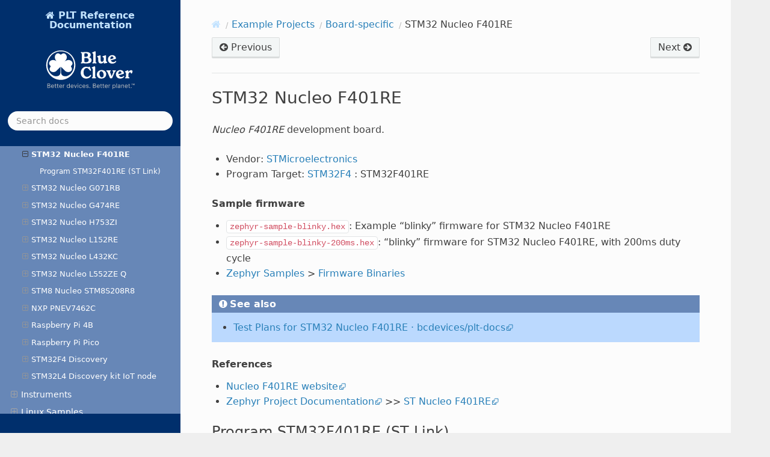

--- FILE ---
content_type: text/html; charset=utf-8
request_url: https://docs.pltcloud.com/samples/board/nucleo_f401re/
body_size: 13483
content:
<!DOCTYPE html>
<html class="writer-html5" lang="en" data-content_root="../../../">
<head>
  <meta charset="utf-8" /><meta name="viewport" content="width=device-width, initial-scale=1" />

    <!-- Google tag (gtag.js) -->
    <script async src="https://www.googletagmanager.com/gtag/js?id=G-088MHJ7RHS"></script>
    <script>
        window.dataLayer = window.dataLayer || [];
        function gtag(){dataLayer.push(arguments);}
        gtag('js', new Date());
        gtag('config', 'G-088MHJ7RHS');
    </script>
    
  <meta name="viewport" content="width=device-width, initial-scale=1.0" />
  <title>STM32 Nucleo F401RE &mdash; PLT Documentation</title>
    <link rel="stylesheet" type="text/css" href="../../../_static/pygments.css?v=b86133f3" />
    <link rel="stylesheet" type="text/css" href="../../../_static/css/theme.css?v=19f00094" />
    <link rel="stylesheet" type="text/css" href="../../../_static/graphviz.css?v=fd3f3429" />
    <link rel="stylesheet" type="text/css" href="../../../_static/css/custom.css?v=9bafe83b" />
    <link rel="stylesheet" type="text/css" href="../../../_static/css/blueclover.css?v=6b2a01d9" />

  
    <link rel="shortcut icon" href="../../../_static/favicon.ico"/>
  <!--[if lt IE 9]>
    <script src="../../../_static/js/html5shiv.min.js"></script>
  <![endif]-->
  
        <script src="../../../_static/jquery.js?v=5d32c60e"></script>
        <script src="../../../_static/_sphinx_javascript_frameworks_compat.js?v=2cd50e6c"></script>
        <script src="../../../_static/documentation_options.js?v=190c2ab4"></script>
        <script src="../../../_static/doctools.js?v=9a2dae69"></script>
        <script src="../../../_static/sphinx_highlight.js?v=dc90522c"></script>
    <script src="../../../_static/js/theme.js"></script>
    <link rel="index" title="Index" href="../../../genindex/" />
    <link rel="search" title="Search" href="../../../search/" />
    <link rel="next" title="STM32 Nucleo G071RB" href="../nucleo_g071rb/" />
    <link rel="prev" title="STM32 Nucleo F302R8" href="../nucleo_f302r8/" /> 
</head>

<body class="wy-body-for-nav"> 
  <div class="wy-grid-for-nav">
    <nav data-toggle="wy-nav-shift" class="wy-nav-side">
      <div class="wy-side-scroll">
        <div class="wy-side-nav-search" >

          
          
          <a href="../../../" class="icon icon-home">
            PLT Reference Documentation
              <img src="../../../_static/LogoTagline_Reversed.svg" class="logo" alt="Logo"/>
          </a>
<div role="search">
  <form id="rtd-search-form" class="wy-form" action="../../../search/" method="get">
    <input type="text" name="q" placeholder="Search docs" aria-label="Search docs" />
    <input type="hidden" name="check_keywords" value="yes" />
    <input type="hidden" name="area" value="default" />
  </form>
</div>
        </div><div class="wy-menu wy-menu-vertical" data-spy="affix" role="navigation" aria-label="Navigation menu">
              <ul class="current">
<li class="toctree-l1"><a class="reference internal" href="../../../TestPlanReference/">Test Plan Reference</a><ul>
<li class="toctree-l2"><a class="reference internal" href="../../../TestPlanReference/electrical-safety/">Electrical Safety</a><ul>
<li class="toctree-l3"><a class="reference internal" href="../../../TestPlanReference/electrical-safety/#human-safety">Human Safety</a><ul>
<li class="toctree-l4"><a class="reference internal" href="../../../TestPlanReference/electrical-safety/#fixture-close-detect">Fixture Close Detect</a></li>
</ul>
</li>
<li class="toctree-l3"><a class="reference internal" href="../../../TestPlanReference/electrical-safety/#plt-and-device-safety">PLT and Device Safety</a><ul>
<li class="toctree-l4"><a class="reference internal" href="../../../TestPlanReference/electrical-safety/#power-safety">Power Safety</a></li>
<li class="toctree-l4"><a class="reference internal" href="../../../TestPlanReference/electrical-safety/#continuity-measurement">Continuity Measurement</a></li>
<li class="toctree-l4"><a class="reference internal" href="../../../TestPlanReference/electrical-safety/#resistance-measurement">Resistance Measurement</a></li>
<li class="toctree-l4"><a class="reference internal" href="../../../TestPlanReference/electrical-safety/#voltage-measurement">Voltage Measurement</a></li>
<li class="toctree-l4"><a class="reference internal" href="../../../TestPlanReference/electrical-safety/#signal-measurement-safety">Signal Measurement Safety</a></li>
</ul>
</li>
<li class="toctree-l3"><a class="reference internal" href="../../../TestPlanReference/electrical-safety/#putting-it-together">Putting it Together</a></li>
</ul>
</li>
<li class="toctree-l2"><a class="reference internal" href="../../../TestPlanReference/basic/">Basic Example</a></li>
<li class="toctree-l2"><a class="reference internal" href="../../../TestPlanReference/yaml/">Test Plan YAML definition</a><ul>
<li class="toctree-l3"><a class="reference internal" href="../../../TestPlanReference/yaml/#test-plan-structure">Test Plan Structure</a><ul>
<li class="toctree-l4"><a class="reference internal" href="../../../TestPlanReference/yaml/#test-items">Test Items</a></li>
<li class="toctree-l4"><a class="reference internal" href="../../../TestPlanReference/yaml/#test-item-steps">Test Item Steps</a></li>
<li class="toctree-l4"><a class="reference internal" href="../../../TestPlanReference/yaml/#retries">Retries</a></li>
<li class="toctree-l4"><a class="reference internal" href="../../../TestPlanReference/yaml/#command-reporting">Command Reporting</a></li>
<li class="toctree-l4"><a class="reference internal" href="../../../TestPlanReference/yaml/#timeouts">Timeouts</a></li>
<li class="toctree-l4"><a class="reference internal" href="../../../TestPlanReference/yaml/#conditional-execution">Conditional Execution</a></li>
</ul>
</li>
<li class="toctree-l3"><a class="reference internal" href="../../../TestPlanReference/yaml/#teardown-section">Teardown Section</a></li>
<li class="toctree-l3"><a class="reference internal" href="../../../TestPlanReference/yaml/#calibration-section">Calibration Section</a></li>
<li class="toctree-l3"><a class="reference internal" href="../../../TestPlanReference/yaml/#runs-on-section">runs-on section</a></li>
</ul>
</li>
<li class="toctree-l2"><a class="reference internal" href="../../../TestPlanReference/fixture/">Fixture Control</a><ul>
<li class="toctree-l3"><a class="reference internal" href="../../../TestPlanReference/fixture/#power-rails">Power Rails</a></li>
<li class="toctree-l3"><a class="reference internal" href="../../../TestPlanReference/fixture/#digital-pin-control">Digital Pin Control</a></li>
<li class="toctree-l3"><a class="reference internal" href="../../../TestPlanReference/fixture/#mux-shorts">MUX Shorts</a></li>
<li class="toctree-l3"><a class="reference internal" href="../../../TestPlanReference/fixture/#mux-select">MUX Select</a></li>
<li class="toctree-l3"><a class="reference internal" href="../../../TestPlanReference/fixture/#ground-select">Ground Select</a></li>
</ul>
</li>
<li class="toctree-l2"><a class="reference internal" href="../../../TestPlanReference/measure/">Electrical Measurements</a><ul>
<li class="toctree-l3"><a class="reference internal" href="../../../TestPlanReference/measure/#voltage">Voltage</a></li>
<li class="toctree-l3"><a class="reference internal" href="../../../TestPlanReference/measure/#voltage-differential">Voltage (differential)</a></li>
<li class="toctree-l3"><a class="reference internal" href="../../../TestPlanReference/measure/#current-draw">Current Draw</a></li>
<li class="toctree-l3"><a class="reference internal" href="../../../TestPlanReference/measure/#resistance">Resistance</a></li>
<li class="toctree-l3"><a class="reference internal" href="../../../TestPlanReference/measure/#capacitance">Capacitance</a></li>
<li class="toctree-l3"><a class="reference internal" href="../../../TestPlanReference/measure/#continuity">Continuity</a></li>
<li class="toctree-l3"><a class="reference internal" href="../../../TestPlanReference/measure/#digital">Digital</a></li>
<li class="toctree-l3"><a class="reference internal" href="../../../TestPlanReference/measure/#frequency">Frequency</a></li>
<li class="toctree-l3"><a class="reference internal" href="../../../TestPlanReference/measure/#continuous-measurement">Continuous Measurement</a></li>
</ul>
</li>
<li class="toctree-l2"><a class="reference internal" href="../../../TestPlanReference/prog/">Program Target Interaction</a><ul>
<li class="toctree-l3"><a class="reference internal" href="../../../TestPlanReference/prog/#program">Program</a></li>
<li class="toctree-l3"><a class="reference internal" href="../../../TestPlanReference/prog/#erase">Erase</a></li>
<li class="toctree-l3"><a class="reference internal" href="../../../TestPlanReference/prog/#identify">Identify</a></li>
</ul>
</li>
<li class="toctree-l2"><a class="reference internal" href="../../../TestPlanReference/operator/">Operator Interaction</a><ul>
<li class="toctree-l3"><a class="reference internal" href="../../../TestPlanReference/operator/#operator-instruction">Operator Instruction</a></li>
<li class="toctree-l3"><a class="reference internal" href="../../../TestPlanReference/operator/#background-image">Background Image</a></li>
</ul>
</li>
<li class="toctree-l2"><a class="reference internal" href="../../../TestPlanReference/barscan/">Barcode Scanning</a></li>
<li class="toctree-l2"><a class="reference internal" href="../../../TestPlanReference/barprint/">Label Printing</a><ul>
<li class="toctree-l3"><a class="reference internal" href="../../../TestPlanReference/barprint/#zpl-template-filenames">ZPL Template Filenames</a></li>
<li class="toctree-l3"><a class="reference internal" href="../../../TestPlanReference/barprint/#substitutions">Substitutions</a></li>
<li class="toctree-l3"><a class="reference internal" href="../../../TestPlanReference/barprint/#plt-tested-label">PLT Tested Label</a></li>
<li class="toctree-l3"><a class="reference internal" href="../../../TestPlanReference/barprint/#common-zpl-commands">Common ZPL Commands</a></li>
</ul>
</li>
<li class="toctree-l2"><a class="reference internal" href="../../../TestPlanReference/keys/">Keys</a><ul>
<li class="toctree-l3"><a class="reference internal" href="../../../TestPlanReference/keys/#set-key">Set Key</a></li>
<li class="toctree-l3"><a class="reference internal" href="../../../TestPlanReference/keys/#extracting-keys">Extracting Keys</a></li>
<li class="toctree-l3"><a class="reference internal" href="../../../TestPlanReference/keys/#referencing-keys">Referencing Keys</a></li>
<li class="toctree-l3"><a class="reference internal" href="../../../TestPlanReference/keys/#evaluating-keys">Evaluating Keys</a></li>
<li class="toctree-l3"><a class="reference internal" href="../../../TestPlanReference/keys/#evaluating-measurements">Evaluating Measurements</a></li>
</ul>
</li>
<li class="toctree-l2"><a class="reference internal" href="../../../TestPlanReference/uart/">UART Interaction</a><ul>
<li class="toctree-l3"><a class="reference internal" href="../../../TestPlanReference/uart/#configure-uart">Configure UART</a></li>
<li class="toctree-l3"><a class="reference internal" href="../../../TestPlanReference/uart/#send-and-receive">Send and Receive</a></li>
<li class="toctree-l3"><a class="reference internal" href="../../../TestPlanReference/uart/#expected-timeouts">Expected Timeouts</a></li>
</ul>
</li>
<li class="toctree-l2"><a class="reference internal" href="../../../TestPlanReference/usb/">USB Interaction</a><ul>
<li class="toctree-l3"><a class="reference internal" href="../../../TestPlanReference/usb/#usb-device-identification">USB Device Identification</a><ul>
<li class="toctree-l4"><a class="reference internal" href="../../../TestPlanReference/usb/#usb-device-id-vid-pid">USB Device ID (VID:PID)</a></li>
<li class="toctree-l4"><a class="reference internal" href="../../../TestPlanReference/usb/#usb-device-paths">USB Device Paths</a></li>
</ul>
</li>
<li class="toctree-l3"><a class="reference internal" href="../../../TestPlanReference/usb/#usb-cdc">USB-CDC</a></li>
<li class="toctree-l3"><a class="reference internal" href="../../../TestPlanReference/usb/#usb-msc">USB-MSC</a></li>
<li class="toctree-l3"><a class="reference internal" href="../../../TestPlanReference/usb/#usb-roles">USB Roles</a><ul>
<li class="toctree-l4"><a class="reference internal" href="../../../TestPlanReference/usb/#device-role">Device Role</a></li>
<li class="toctree-l4"><a class="reference internal" href="../../../TestPlanReference/usb/#host-role">Host Role</a></li>
</ul>
</li>
</ul>
</li>
<li class="toctree-l2"><a class="reference internal" href="../../../TestPlanReference/ble/">BLE Interaction</a><ul>
<li class="toctree-l3"><a class="reference internal" href="../../../TestPlanReference/ble/#discovery">Discovery</a></li>
<li class="toctree-l3"><a class="reference internal" href="../../../TestPlanReference/ble/#gatt-interaction">GATT Interaction</a></li>
<li class="toctree-l3"><a class="reference internal" href="../../../TestPlanReference/ble/#low-level-ble-testing">Low-Level BLE Testing</a></li>
</ul>
</li>
<li class="toctree-l2"><a class="reference internal" href="../../../TestPlanReference/can/">CAN Interaction</a><ul>
<li class="toctree-l3"><a class="reference internal" href="../../../TestPlanReference/can/#configure-can">Configure CAN</a></li>
<li class="toctree-l3"><a class="reference internal" href="../../../TestPlanReference/can/#send-and-receive">Send and Receive</a></li>
</ul>
</li>
<li class="toctree-l2"><a class="reference internal" href="../../../TestPlanReference/nfc/">NFC Interaction</a><ul>
<li class="toctree-l3"><a class="reference internal" href="../../../TestPlanReference/nfc/#detect">Detect</a></li>
<li class="toctree-l3"><a class="reference internal" href="../../../TestPlanReference/nfc/#write">Write</a></li>
</ul>
</li>
<li class="toctree-l2"><a class="reference internal" href="../../../TestPlanReference/cloud/">Cloud Interaction</a></li>
<li class="toctree-l2"><a class="reference internal" href="../../../TestPlanReference/command/">Test Commands</a><ul>
<li class="toctree-l3"><a class="reference internal" href="../../../TestPlanReference/command/agentCfg/"><cite>agentCfg</cite> - Configure Agent</a></li>
<li class="toctree-l3"><a class="reference internal" href="../../../TestPlanReference/command/agentExec/"><cite>agentExec</cite> - Execute command on Agent</a></li>
<li class="toctree-l3"><a class="reference internal" href="../../../TestPlanReference/command/ble_gatt/"><cite>ble gatt</cite> - GATT-level BLE Tests</a></li>
<li class="toctree-l3"><a class="reference internal" href="../../../TestPlanReference/command/ble_test/"><cite>ble test</cite> - Low-level BLE Tests</a></li>
<li class="toctree-l3"><a class="reference internal" href="../../../TestPlanReference/command/bledis/"><cite>bledis</cite> - Test BLE Discovery</a></li>
<li class="toctree-l3"><a class="reference internal" href="../../../TestPlanReference/command/canCfg/"><cite>canCfg</cite> - Configure CAN interface</a></li>
<li class="toctree-l3"><a class="reference internal" href="../../../TestPlanReference/command/canClear/"><cite>canClear</cite> - Configure CAN interface</a></li>
<li class="toctree-l3"><a class="reference internal" href="../../../TestPlanReference/command/canMatch/"><cite>canMatch</cite> - Match received CAN message</a></li>
<li class="toctree-l3"><a class="reference internal" href="../../../TestPlanReference/command/canSend/"><cite>canSend</cite> - Send CAN message</a></li>
<li class="toctree-l3"><a class="reference internal" href="../../../TestPlanReference/command/define/"><cite>define</cite> - Define user key</a></li>
<li class="toctree-l3"><a class="reference internal" href="../../../TestPlanReference/command/erase/"><cite>erase</cite> - Erase DUT Flash</a></li>
<li class="toctree-l3"><a class="reference internal" href="../../../TestPlanReference/command/eval/"><cite>eval</cite> - Evaluate Expression</a></li>
<li class="toctree-l3"><a class="reference internal" href="../../../TestPlanReference/command/freq/"><cite>freq</cite> - Frequency Monitor Control</a></li>
<li class="toctree-l3"><a class="reference internal" href="../../../TestPlanReference/command/ftdiCfg/"><cite>ftdiCfg</cite> - Configure external FTDI</a></li>
<li class="toctree-l3"><a class="reference internal" href="../../../TestPlanReference/command/ground/"><cite>ground</cite> - Ground Selection</a></li>
<li class="toctree-l3"><a class="reference internal" href="../../../TestPlanReference/command/identify/"><cite>identify</cite> - Identify DUT</a></li>
<li class="toctree-l3"><a class="reference internal" href="../../../TestPlanReference/command/image/"><cite>image</cite> - Set background image</a></li>
<li class="toctree-l3"><a class="reference internal" href="../../../TestPlanReference/command/label/"><cite>label</cite> - Set Label Substitutions</a></li>
<li class="toctree-l3"><a class="reference internal" href="../../../TestPlanReference/command/measure/"><cite>measure</cite> - Probe Measurement</a><ul>
<li class="toctree-l4"><a class="reference internal" href="../../../TestPlanReference/command/measure/#measure-channel-take-a-measurement-of-a-signal"><cite>measure &lt;channel&gt;</cite> - Take a measurement of a signal.</a></li>
<li class="toctree-l4"><a class="reference internal" href="../../../TestPlanReference/command/measure/#measure-start-and-measure-stop-take-continuous-measurements-over-time"><cite>measure start</cite> and <cite>measure stop</cite> - Take continuous measurements over time.</a></li>
</ul>
</li>
<li class="toctree-l3"><a class="reference internal" href="../../../TestPlanReference/command/mux/"><cite>mux</cite> - Multiplex Control</a></li>
<li class="toctree-l3"><a class="reference internal" href="../../../TestPlanReference/command/nfc/"><cite>nfc</cite> - NFC Interaction</a><ul>
<li class="toctree-l4"><a class="reference internal" href="../../../TestPlanReference/command/nfc/#nfc-ntag-detect-detect-and-identify-nfc-tags"><cite>nfc ntag-detect</cite> - Detect and identify NFC tags.</a></li>
<li class="toctree-l4"><a class="reference internal" href="../../../TestPlanReference/command/nfc/#nfc-write-write-nfc-tag-data"><cite>nfc write</cite> - Write NFC tag data.</a></li>
</ul>
</li>
<li class="toctree-l3"><a class="reference internal" href="../../../TestPlanReference/command/operator/"><cite>operator</cite> - Operator Test</a></li>
<li class="toctree-l3"><a class="reference internal" href="../../../TestPlanReference/command/pin/"><cite>pin</cite> - Digital pin control</a></li>
<li class="toctree-l3"><a class="reference internal" href="../../../TestPlanReference/command/power/"><cite>power</cite> - Power Control</a></li>
<li class="toctree-l3"><a class="reference internal" href="../../../TestPlanReference/command/program/"><cite>program</cite> - Program DUT</a></li>
<li class="toctree-l3"><a class="reference internal" href="../../../TestPlanReference/command/resume/"><cite>resume</cite> - Control resume behavior</a></li>
<li class="toctree-l3"><a class="reference internal" href="../../../TestPlanReference/command/scan/"><cite>scan</cite> - Scan Barcode</a></li>
<li class="toctree-l3"><a class="reference internal" href="../../../TestPlanReference/command/scpi/"><cite>scpi</cite> - SCPI Interaction</a><ul>
<li class="toctree-l4"><a class="reference internal" href="../../../TestPlanReference/command/scpi/#scpi-connect-connect-to-scpi-instrument"><cite>scpi connect</cite> - Connect to SCPI instrument</a></li>
<li class="toctree-l4"><a class="reference internal" href="../../../TestPlanReference/command/scpi/#scpi-command-send-a-scpi-command"><cite>scpi command</cite> - Send a SCPI command</a></li>
<li class="toctree-l4"><a class="reference internal" href="../../../TestPlanReference/command/scpi/#scpi-query-perform-a-scpi-query"><cite>scpi query</cite> - Perform a SCPI Query</a></li>
</ul>
</li>
<li class="toctree-l3"><a class="reference internal" href="../../../TestPlanReference/command/serial/"><cite>serial</cite> - Request or set serial number</a></li>
<li class="toctree-l3"><a class="reference internal" href="../../../TestPlanReference/command/short/"><cite>short</cite> - Connect Multiplex channels</a></li>
<li class="toctree-l3"><a class="reference internal" href="../../../TestPlanReference/command/sleepms/"><cite>sleepms</cite> - Delay</a></li>
<li class="toctree-l3"><a class="reference internal" href="../../../TestPlanReference/command/store/"><cite>store</cite> - Store file to Report Connector</a></li>
<li class="toctree-l3"><a class="reference internal" href="../../../TestPlanReference/command/uart/"><cite>uart</cite> - Send and Extract UART response</a></li>
<li class="toctree-l3"><a class="reference internal" href="../../../TestPlanReference/command/uartAwait/"><cite>uartAwait</cite> - Await UART response</a></li>
<li class="toctree-l3"><a class="reference internal" href="../../../TestPlanReference/command/uartBreak/"><cite>uartBreak</cite> - Control UART Break</a></li>
<li class="toctree-l3"><a class="reference internal" href="../../../TestPlanReference/command/uartCfg/"><cite>uartCfg</cite> - Configure UART</a></li>
<li class="toctree-l3"><a class="reference internal" href="../../../TestPlanReference/command/uartExpect/"><cite>uartExpect</cite> - Set expectation for <cite>uartAwait</cite></a></li>
<li class="toctree-l3"><a class="reference internal" href="../../../TestPlanReference/command/uartReadTimeout/"><cite>uartReadTimeout</cite> - Test if UART is not transmitting</a></li>
<li class="toctree-l3"><a class="reference internal" href="../../../TestPlanReference/command/usb_detect/"><cite>usb detect</cite> - USB Device Detection</a></li>
<li class="toctree-l3"><a class="reference internal" href="../../../TestPlanReference/command/usb_power/"><cite>usb power</cite> - USB Port Power Control</a></li>
<li class="toctree-l3"><a class="reference internal" href="../../../TestPlanReference/command/usb_reset/"><cite>usb reset</cite> - USB Reset</a></li>
<li class="toctree-l3"><a class="reference internal" href="../../../TestPlanReference/command/usb_storage/"><cite>usb storage</cite> - USB Storage</a><ul>
<li class="toctree-l4"><a class="reference internal" href="../../../TestPlanReference/command/usb_storage/#usb-storage-mount-mount-usb-mass-storage-device"><cite>usb storage mount</cite> - Mount USB Mass Storage Device</a></li>
<li class="toctree-l4"><a class="reference internal" href="../../../TestPlanReference/command/usb_storage/#usb-storage-unmount-unmount-usb-mass-storage-device"><cite>usb storage unmount</cite> - Unmount USB Mass Storage Device</a></li>
<li class="toctree-l4"><a class="reference internal" href="../../../TestPlanReference/command/usb_storage/#usb-storage-write-write-to-a-usb-mass-storage-device"><cite>usb storage write</cite> - Write to a USB Mass Storage Device</a></li>
</ul>
</li>
<li class="toctree-l3"><a class="reference internal" href="../../../TestPlanReference/command/value/"><cite>value</cite> - Parse values</a></li>
<li class="toctree-l3"><a class="reference internal" href="../../../TestPlanReference/command/wait/"><cite>wait</cite> - Delay</a></li>
<li class="toctree-l3"><a class="reference internal" href="../../../TestPlanReference/command/webhook/"><cite>webhook</cite> - Invoke webhook</a></li>
</ul>
</li>
</ul>
</li>
<li class="toctree-l1"><a class="reference internal" href="../../../design/">Test Design</a><ul>
<li class="toctree-l2"><a class="reference internal" href="../../../design/what/">What to Test ?</a><ul>
<li class="toctree-l3"><a class="reference internal" href="../../../design/what/#scope">Scope</a></li>
<li class="toctree-l3"><a class="reference internal" href="../../../design/what/#adaptive-quality-control-aqc">Adaptive Quality Control (AQC)</a></li>
</ul>
</li>
<li class="toctree-l2"><a class="reference internal" href="../../../design/dft-board/">Design for Test: Board Design</a><ul>
<li class="toctree-l3"><a class="reference internal" href="../../../design/dft-board/#dimensions">Dimensions</a></li>
<li class="toctree-l3"><a class="reference internal" href="../../../design/dft-board/#mounting-holes">Mounting Holes</a></li>
<li class="toctree-l3"><a class="reference internal" href="../../../design/dft-board/#top-side">Top Side</a></li>
<li class="toctree-l3"><a class="reference internal" href="../../../design/dft-board/#bottom-side">Bottom Side</a></li>
<li class="toctree-l3"><a class="reference internal" href="../../../design/dft-board/#don-ts">DON’Ts</a></li>
</ul>
</li>
<li class="toctree-l2"><a class="reference internal" href="../../../design/dft-firmware/">Design for Test: Firmware</a><ul>
<li class="toctree-l3"><a class="reference internal" href="../../../design/dft-firmware/#firmware-update">Firmware Update</a></li>
<li class="toctree-l3"><a class="reference internal" href="../../../design/dft-firmware/#one-time-operations">One-Time Operations</a></li>
<li class="toctree-l3"><a class="reference internal" href="../../../design/dft-firmware/#diagnostic-firmware">Diagnostic Firmware</a></li>
</ul>
</li>
<li class="toctree-l2"><a class="reference internal" href="../../../design/ppc-guidelines/">PPC Design Guidelines</a><ul>
<li class="toctree-l3"><a class="reference internal" href="../../../design/ppc-guidelines/#clamp-down-detect">Clamp-down detect</a></li>
<li class="toctree-l3"><a class="reference internal" href="../../../design/ppc-guidelines/#electrical">Electrical</a></li>
<li class="toctree-l3"><a class="reference internal" href="../../../design/ppc-guidelines/#usb">USB</a></li>
<li class="toctree-l3"><a class="reference internal" href="../../../design/ppc-guidelines/#programming">Programming</a></li>
</ul>
</li>
<li class="toctree-l2"><a class="reference internal" href="../../../design/signals/">Probes and Signals</a><ul>
<li class="toctree-l3"><a class="reference internal" href="../../../design/signals/#probe-and-signal-rails">Probe and Signal Rails</a></li>
<li class="toctree-l3"><a class="reference internal" href="../../../design/signals/#ground-rails">Ground Rails</a></li>
<li class="toctree-l3"><a class="reference internal" href="../../../design/signals/#power-rails">Power Rails</a></li>
<li class="toctree-l3"><a class="reference internal" href="../../../design/signals/#analog-test-probes">Analog Test Probes</a><ul>
<li class="toctree-l4"><a class="reference internal" href="../../../design/signals/#datp">DATP</a></li>
<li class="toctree-l4"><a class="reference internal" href="../../../design/signals/#ratp">RATP</a></li>
</ul>
</li>
<li class="toctree-l3"><a class="reference internal" href="../../../design/signals/#digital-test-probes">Digital Test Probes</a><ul>
<li class="toctree-l4"><a class="reference internal" href="../../../design/signals/#ddtp">DDTP</a></li>
<li class="toctree-l4"><a class="reference internal" href="../../../design/signals/#rdtp">RDTP</a></li>
</ul>
</li>
<li class="toctree-l3"><a class="reference internal" href="../../../design/signals/#clock-signals">Clock Signals</a><ul>
<li class="toctree-l4"><a class="reference internal" href="../../../design/signals/#clk">CLK</a></li>
</ul>
</li>
<li class="toctree-l3"><a class="reference internal" href="../../../design/signals/#serial-interfaces">Serial Interfaces</a><ul>
<li class="toctree-l4"><a class="reference internal" href="../../../design/signals/#uart">UART</a></li>
<li class="toctree-l4"><a class="reference internal" href="../../../design/signals/#swd">SWD</a></li>
<li class="toctree-l4"><a class="reference internal" href="../../../design/signals/#jtag">JTAG</a></li>
<li class="toctree-l4"><a class="reference internal" href="../../../design/signals/#can">CAN</a></li>
</ul>
</li>
<li class="toctree-l3"><a class="reference internal" href="../../../design/signals/#signal-routing">Signal Routing</a></li>
<li class="toctree-l3"><a class="reference internal" href="../../../design/signals/#switchboard">Switchboard</a></li>
</ul>
</li>
</ul>
</li>
<li class="toctree-l1"><a class="reference internal" href="../../../target/">Program Targets</a><ul>
<li class="toctree-l2"><a class="reference internal" href="../../../target/generic/">Generic</a><ul>
<li class="toctree-l3"><a class="reference internal" href="../../../target/generic/cmsis/">CMSIS</a><ul>
<li class="toctree-l4"><a class="reference internal" href="../../../target/generic/cmsis/#supported-targets">Supported Targets</a></li>
<li class="toctree-l4"><a class="reference internal" href="../../../target/generic/cmsis/#supported-debug-probes">Supported Debug Probes</a></li>
</ul>
</li>
<li class="toctree-l3"><a class="reference internal" href="../../../target/generic/sdcard/">SD-Card</a><ul>
<li class="toctree-l4"><a class="reference internal" href="../../../target/generic/sdcard/#raspberry-pi">Raspberry Pi</a></li>
</ul>
</li>
<li class="toctree-l3"><a class="reference internal" href="../../../target/generic/usb-msd/">USB Mass Storage device</a><ul>
<li class="toctree-l4"><a class="reference internal" href="../../../target/generic/usb-msd/#raspberry-rp2040">Raspberry RP2040</a></li>
</ul>
</li>
</ul>
</li>
<li class="toctree-l2"><a class="reference internal" href="../../../target/analog/">Analog Devices</a><ul>
<li class="toctree-l3"><a class="reference internal" href="../../../target/analog/max32690/">Analog Devices  MAX32690</a></li>
</ul>
</li>
<li class="toctree-l2"><a class="reference internal" href="../../../target/esp/">Espressif Systems</a><ul>
<li class="toctree-l3"><a class="reference internal" href="../../../target/esp/esp32/">ESP32</a></li>
</ul>
</li>
<li class="toctree-l2"><a class="reference internal" href="../../../target/infineon/">Infineon Technologies</a><ul>
<li class="toctree-l3"><a class="reference internal" href="../../../target/infineon/acg1f/">Infineon ACG1F</a></li>
<li class="toctree-l3"><a class="reference internal" href="../../../target/infineon/ccg3pa/">Infineon CCG3PA</a></li>
<li class="toctree-l3"><a class="reference internal" href="../../../target/infineon/psoc4/">Infineon PSoC4</a></li>
<li class="toctree-l3"><a class="reference internal" href="../../../target/infineon/psoc6/">Infineon PSoC6</a></li>
</ul>
</li>
<li class="toctree-l2"><a class="reference internal" href="../../../target/mcp/">Microchip Technology</a><ul>
<li class="toctree-l3"><a class="reference internal" href="../../../target/mcp/atmega168pb/">Microchip AVR ATmega168P/PA/PB</a></li>
<li class="toctree-l3"><a class="reference internal" href="../../../target/mcp/atsamd/">Microchip SAMD Series</a></li>
<li class="toctree-l3"><a class="reference internal" href="../../../target/mcp/atsamde5x/">Microchip SAM D5x/E5x</a></li>
<li class="toctree-l3"><a class="reference internal" href="../../../target/mcp/atsamg5x/">Microchip SAM G5 Series</a></li>
<li class="toctree-l3"><a class="reference internal" href="../../../target/mcp/pic/">Microchip PIC</a></li>
</ul>
</li>
<li class="toctree-l2"><a class="reference internal" href="../../../target/melexis/">Melexis</a><ul>
<li class="toctree-l3"><a class="reference internal" href="../../../target/melexis/mlx9180x/">Melexis MLX91804</a></li>
</ul>
</li>
<li class="toctree-l2"><a class="reference internal" href="../../../target/nordic/">Nordic Semiconductor</a><ul>
<li class="toctree-l3"><a class="reference internal" href="../../../target/nordic/nrf52/">nRF52</a></li>
<li class="toctree-l3"><a class="reference internal" href="../../../target/nordic/nrf53/">nRF53</a></li>
<li class="toctree-l3"><a class="reference internal" href="../../../target/nordic/nrf54/">nRF54</a></li>
<li class="toctree-l3"><a class="reference internal" href="../../../target/nordic/nrf91/">nRF91</a></li>
</ul>
</li>
<li class="toctree-l2"><a class="reference internal" href="../../../target/nxp/">NXP Semiconductors</a><ul>
<li class="toctree-l3"><a class="reference internal" href="../../../target/nxp/mimxrtxxx/">NXP i.MX RTxxx</a></li>
<li class="toctree-l3"><a class="reference internal" href="../../../target/nxp/mimxrt1xxx/">NXP i.MX RT1xxx</a></li>
<li class="toctree-l3"><a class="reference internal" href="../../../target/nxp/mimx8xx/">NXP i.MX8</a></li>
<li class="toctree-l3"><a class="reference internal" href="../../../target/nxp/lpc11xx/">NXP LPC11xx</a></li>
<li class="toctree-l3"><a class="reference internal" href="../../../target/nxp/pn736x_74x2/">NXP PN736x/74x2</a></li>
</ul>
</li>
<li class="toctree-l2"><a class="reference internal" href="../../../target/silabs/">Silicon Labs</a><ul>
<li class="toctree-l3"><a class="reference internal" href="../../../target/silabs/efmr32/">SiLabs EFM32/EFR32</a></li>
</ul>
</li>
<li class="toctree-l2"><a class="reference internal" href="../../../target/st/">STMicroelectronics</a><ul>
<li class="toctree-l3"><a class="reference internal" href="../../../target/st/stm32f0/">STM32F0</a></li>
<li class="toctree-l3"><a class="reference internal" href="../../../target/st/stm32f1/">STM32F1</a></li>
<li class="toctree-l3"><a class="reference internal" href="../../../target/st/stm32f2/">STM32F2</a></li>
<li class="toctree-l3"><a class="reference internal" href="../../../target/st/stm32f3/">STM32F3</a></li>
<li class="toctree-l3"><a class="reference internal" href="../../../target/st/stm32f4/">STM32F4</a></li>
<li class="toctree-l3"><a class="reference internal" href="../../../target/st/stm32g0/">STM32G0</a></li>
<li class="toctree-l3"><a class="reference internal" href="../../../target/st/stm32g4/">STM32G4</a></li>
<li class="toctree-l3"><a class="reference internal" href="../../../target/st/stm32h7/">STM32H7</a></li>
<li class="toctree-l3"><a class="reference internal" href="../../../target/st/stm32l1/">STM32L1</a></li>
<li class="toctree-l3"><a class="reference internal" href="../../../target/st/stm32l4/">STM32L4</a></li>
<li class="toctree-l3"><a class="reference internal" href="../../../target/st/stm32l5/">STM32L5</a></li>
<li class="toctree-l3"><a class="reference internal" href="../../../target/st/stm8/">STM8</a></li>
</ul>
</li>
<li class="toctree-l2"><a class="reference internal" href="../../../target/ti/">Texas Instruments</a><ul>
<li class="toctree-l3"><a class="reference internal" href="../../../target/ti/cc13xx_26xx/">TI CC13xx/CC26xx</a></li>
</ul>
</li>
<li class="toctree-l2"><a class="reference internal" href="../../../target/xmos/">XMOS</a><ul>
<li class="toctree-l3"><a class="reference internal" href="../../../target/xmos/xcore200/">XMOS XCORE-200</a></li>
<li class="toctree-l3"><a class="reference internal" href="../../../target/xmos/xcoreai/">XMOS XCORE.AI</a></li>
</ul>
</li>
</ul>
</li>
<li class="toctree-l1 current"><a class="reference internal" href="../../">Example Projects</a><ul class="current">
<li class="toctree-l2 current"><a class="reference internal" href="../">Board-specific</a><ul class="current">
<li class="toctree-l3"><a class="reference internal" href="../pltdemov2/">Blue Clover PLT Demo Board (v2)</a><ul>
<li class="toctree-l4"><a class="reference internal" href="../pltdemov2/#program-nrf52832-swd">Program nRF52832 (SWD)</a></li>
</ul>
</li>
<li class="toctree-l3"><a class="reference internal" href="../pltdemov1/">Blue Clover PLT Demo Board (v1)</a><ul>
<li class="toctree-l4"><a class="reference internal" href="../pltdemov1/#program-nrf52832-swd">Program nRF52832 (SWD)</a></li>
</ul>
</li>
<li class="toctree-l3"><a class="reference internal" href="../atmega168pb_xmini/">Microchip ATmega168PB Xplained Mini</a><ul>
<li class="toctree-l4"><a class="reference internal" href="../atmega168pb_xmini/#program-atmega168pb-usb">Program ATmega168PB (USB)</a></li>
<li class="toctree-l4"><a class="reference internal" href="../atmega168pb_xmini/#program-atmega168pb-pickit4">Program ATmega168PB (PICkit4)</a></li>
<li class="toctree-l4"><a class="reference internal" href="../atmega168pb_xmini/#program-atmega168pb-isp">Program ATmega168PB (ISP)</a></li>
</ul>
</li>
<li class="toctree-l3"><a class="reference internal" href="../atsame54_xpro/">Microchip SAM E54 Xplained Pro</a><ul>
<li class="toctree-l4"><a class="reference internal" href="../atsame54_xpro/#program-atsame54-cmsis-dap">Program ATSAME54 (CMSIS-DAP)</a></li>
</ul>
</li>
<li class="toctree-l3"><a class="reference internal" href="../atsamg55_xpro/">Microchip SAM G55 Xplained Pro</a><ul>
<li class="toctree-l4"><a class="reference internal" href="../atsamg55_xpro/#program-atsamg55-cmsis-dap">Program ATSAMG55 (CMSIS-DAP)</a></li>
<li class="toctree-l4"><a class="reference internal" href="../atsamg55_xpro/#program-atsamg55-swd">Program ATSAMG55 (SWD)</a></li>
</ul>
</li>
<li class="toctree-l3"><a class="reference internal" href="../cc1352p7_lp/">TI CC1352P7 Launchpad</a><ul>
<li class="toctree-l4"><a class="reference internal" href="../cc1352p7_lp/#program-cc1352p7-cmsis-dap">Program CC1352P7 (CMSIS-DAP)</a></li>
</ul>
</li>
<li class="toctree-l3"><a class="reference internal" href="../cc1352r1_launchxl/">TI CC1352R1 Launchpad</a><ul>
<li class="toctree-l4"><a class="reference internal" href="../cc1352r1_launchxl/#program-cc1352r1-cmsis-dap">Program CC1352R1 (CMSIS-DAP)</a></li>
</ul>
</li>
<li class="toctree-l3"><a class="reference internal" href="../cy4532ezpd/">Infineon CY4532 CCG3PA Evaluation Kit</a></li>
<li class="toctree-l3"><a class="reference internal" href="../cy8ckit_062_wifi_bt/">Infineon PSoC6 WiFi-BT Pioneer Kit</a><ul>
<li class="toctree-l4"><a class="reference internal" href="../cy8ckit_062_wifi_bt/#program-psoc6-kitprog3">Program PSoC6 (KitProg3)</a></li>
<li class="toctree-l4"><a class="reference internal" href="../cy8ckit_062_wifi_bt/#program-psoc6-swd">Program PSoC6 (SWD)</a></li>
</ul>
</li>
<li class="toctree-l3"><a class="reference internal" href="../cyble-014008/">Infineon PSoC4 CYBLE-014008</a><ul>
<li class="toctree-l4"><a class="reference internal" href="../cyble-014008/#program-psoc4-swd">Program PSoC4 (SWD)</a></li>
</ul>
</li>
<li class="toctree-l3"><a class="reference internal" href="../efm32wg_stk3800/">SiLabs EFM32WG-STK3800</a><ul>
<li class="toctree-l4"><a class="reference internal" href="../efm32wg_stk3800/#program-efm32-swd">Program EFM32 (SWD)</a></li>
</ul>
</li>
<li class="toctree-l3"><a class="reference internal" href="../esp32_devkitc/">ESP32-DevKitC</a><ul>
<li class="toctree-l4"><a class="reference internal" href="../esp32_devkitc/#identify-esp32-built-in-usb-cdc">Identify ESP32 (built-in USB-CDC)</a></li>
<li class="toctree-l4"><a class="reference internal" href="../esp32_devkitc/#identify-and-program-esp32-uart">Identify and Program ESP32 (UART)</a></li>
</ul>
</li>
<li class="toctree-l3"><a class="reference internal" href="../hifive_unmatched/">HiFive Unmatched</a><ul>
<li class="toctree-l4"><a class="reference internal" href="../hifive_unmatched/#linux-console">Linux Console</a></li>
</ul>
</li>
<li class="toctree-l3"><a class="reference internal" href="../lpcxpresso11c24/">NXP LPCXpresso 11C24</a><ul>
<li class="toctree-l4"><a class="reference internal" href="../lpcxpresso11c24/#program-lpc11c24-swd">Program LPC11C24 (SWD)</a></li>
<li class="toctree-l4"><a class="reference internal" href="../lpcxpresso11c24/#program-lpc11c24-cmsis">Program LPC11C24 (CMSIS)</a></li>
</ul>
</li>
<li class="toctree-l3"><a class="reference internal" href="../max32690evkit/">Analog Devices MAX32690EVKit</a><ul>
<li class="toctree-l4"><a class="reference internal" href="../max32690evkit/#max32690-ev-kit-swd">MAX32690 EV Kit (SWD)</a></li>
<li class="toctree-l4"><a class="reference internal" href="../max32690evkit/#max32690-ev-kit-j-link">MAX32690 EV Kit (J-Link)</a></li>
</ul>
</li>
<li class="toctree-l3"><a class="reference internal" href="../mcpexplorer16_32/">Microchip Explorer 16/32</a><ul>
<li class="toctree-l4"><a class="reference internal" href="../mcpexplorer16_32/#program-pic32mz-icsp">Program PIC32MZ (ICSP)</a></li>
</ul>
</li>
<li class="toctree-l3"><a class="reference internal" href="../mcpexplorer8/">Microchip Explorer 8</a><ul>
<li class="toctree-l4"><a class="reference internal" href="../mcpexplorer8/#program-pic18f25k20-icsp">Program PIC18F25K20 (ICSP)</a></li>
</ul>
</li>
<li class="toctree-l3"><a class="reference internal" href="../mimxrt1010_evk/">NXP i.MX RT1010 EVK</a><ul>
<li class="toctree-l4"><a class="reference internal" href="../mimxrt1010_evk/#program-i-mx-rt1010-evk">Program i.MX RT1010 EVK</a></li>
</ul>
</li>
<li class="toctree-l3"><a class="reference internal" href="../mimxrt685_evk/">NXP i.MX RT685 EVK</a><ul>
<li class="toctree-l4"><a class="reference internal" href="../mimxrt685_evk/#program-i-mx-rt685-evk">Program i.MX RT685 EVK</a></li>
</ul>
</li>
<li class="toctree-l3"><a class="reference internal" href="../nrf52dk/">nRF52 DK</a><ul>
<li class="toctree-l4"><a class="reference internal" href="../nrf52dk/#program-nrf52832-jlink">Program nRF52832 (JLink)</a></li>
<li class="toctree-l4"><a class="reference internal" href="../nrf52dk/#zephyr-shell-interaction">Zephyr Shell Interaction</a></li>
<li class="toctree-l4"><a class="reference internal" href="../nrf52dk/#program-nrf52832-test-ble-jlink">Program nRF52832, Test BLE (JLink)</a></li>
</ul>
</li>
<li class="toctree-l3"><a class="reference internal" href="../nrf9160dk/">nRF9160 DK</a><ul>
<li class="toctree-l4"><a class="reference internal" href="../nrf9160dk/#program-nrf9160-jlink">Program nRF9160 (JLink)</a></li>
<li class="toctree-l4"><a class="reference internal" href="../nrf9160dk/#program-nrf9160-swd">Program nRF9160 (SWD)</a></li>
</ul>
</li>
<li class="toctree-l3"><a class="reference internal" href="../nucleo_f070rb/">STM32 Nucleo F070RB</a><ul>
<li class="toctree-l4"><a class="reference internal" href="../nucleo_f070rb/#program-nucleo-f070rb-swd">Program NUCLEO-F070RB (SWD)</a></li>
<li class="toctree-l4"><a class="reference internal" href="../nucleo_f070rb/#program-nucleo-f070rb-st-link">Program NUCLEO-F070RB (ST-Link)</a></li>
</ul>
</li>
<li class="toctree-l3"><a class="reference internal" href="../nucleo_f103rb/">STM32 Nucleo F103RB</a><ul>
<li class="toctree-l4"><a class="reference internal" href="../nucleo_f103rb/#program-stm32f103rb-st-link">Program STM32F103RB (ST-Link)</a></li>
</ul>
</li>
<li class="toctree-l3"><a class="reference internal" href="../nucleo_f207zg/">STM32 Nucleo F207ZG</a><ul>
<li class="toctree-l4"><a class="reference internal" href="../nucleo_f207zg/#program-stm32f207zg-st-link">Program STM32F207ZG (ST-Link)</a></li>
</ul>
</li>
<li class="toctree-l3"><a class="reference internal" href="../nucleo_f302r8/">STM32 Nucleo F302R8</a></li>
<li class="toctree-l3 current"><a class="current reference internal" href="#">STM32 Nucleo F401RE</a><ul>
<li class="toctree-l4"><a class="reference internal" href="#program-stm32f401re-st-link">Program STM32F401RE (ST Link)</a></li>
</ul>
</li>
<li class="toctree-l3"><a class="reference internal" href="../nucleo_g071rb/">STM32 Nucleo G071RB</a><ul>
<li class="toctree-l4"><a class="reference internal" href="../nucleo_g071rb/#program-stm32g071rb-st-link">Program STM32G071RB (ST Link)</a></li>
<li class="toctree-l4"><a class="reference internal" href="../nucleo_g071rb/#program-stm32g074re-built-in-swd">Program STM32G074RE (Built-in SWD)</a></li>
</ul>
</li>
<li class="toctree-l3"><a class="reference internal" href="../nucleo_g474re/">STM32 Nucleo G474RE</a><ul>
<li class="toctree-l4"><a class="reference internal" href="../nucleo_g474re/#program-stm32g474re-st-link">Program STM32G474RE (ST Link)</a></li>
<li class="toctree-l4"><a class="reference internal" href="../nucleo_g474re/#program-stm32g474re-built-in-swd">Program STM32G474RE (Built-in SWD)</a></li>
</ul>
</li>
<li class="toctree-l3"><a class="reference internal" href="../nucleo_h753zi/">STM32 Nucleo H753ZI</a><ul>
<li class="toctree-l4"><a class="reference internal" href="../nucleo_h753zi/#program-stm32h753zi-swd">Program STM32H753ZI (SWD)</a></li>
<li class="toctree-l4"><a class="reference internal" href="../nucleo_h753zi/#program-stm32h753zi-st-link">Program STM32H753ZI (ST Link)</a></li>
<li class="toctree-l4"><a class="reference internal" href="../nucleo_h753zi/#program-stm32h753zi-usb-dfu">Program STM32H753ZI (USB-DFU)</a></li>
</ul>
</li>
<li class="toctree-l3"><a class="reference internal" href="../nucleo_l152re/">STM32 Nucleo L152RE</a><ul>
<li class="toctree-l4"><a class="reference internal" href="../nucleo_l152re/#program-nucleo-l152re-swd">Program NUCLEO-L152RE (SWD)</a></li>
<li class="toctree-l4"><a class="reference internal" href="../nucleo_l152re/#program-nucleo-l152re-st-link">Program NUCLEO-L152RE (ST-Link)</a></li>
</ul>
</li>
<li class="toctree-l3"><a class="reference internal" href="../nucleo_l432kc/">STM32 Nucleo L432KC</a><ul>
<li class="toctree-l4"><a class="reference internal" href="../nucleo_l432kc/#program-stm32l432kc-st-link">Program STM32L432KC (ST-Link)</a></li>
</ul>
</li>
<li class="toctree-l3"><a class="reference internal" href="../nucleo_l552ze_q/">STM32 Nucleo L552ZE Q</a><ul>
<li class="toctree-l4"><a class="reference internal" href="../nucleo_l552ze_q/#program-stm32l55zeq-st-link">Program STM32L55ZEQ (ST-Link)</a></li>
</ul>
</li>
<li class="toctree-l3"><a class="reference internal" href="../nucleo_s208r8/">STM8 Nucleo STM8S208R8</a><ul>
<li class="toctree-l4"><a class="reference internal" href="../nucleo_s208r8/#program-nucleo-stm8s208r8-st-link">Program NUCLEO-STM8S208R8 (ST-Link)</a></li>
</ul>
</li>
<li class="toctree-l3"><a class="reference internal" href="../pnev7462c/">NXP PNEV7462C</a><ul>
<li class="toctree-l4"><a class="reference internal" href="../pnev7462c/#program-pn7462-swd">Program PN7462 (SWD)</a></li>
</ul>
</li>
<li class="toctree-l3"><a class="reference internal" href="../raspberrypi4b/">Raspberry Pi 4B</a><ul>
<li class="toctree-l4"><a class="reference internal" href="../raspberrypi4b/#program-network-boot-sd-card">Program Network Boot SD Card</a></li>
</ul>
</li>
<li class="toctree-l3"><a class="reference internal" href="../rpi_pico/">Raspberry Pi Pico</a><ul>
<li class="toctree-l4"><a class="reference internal" href="../rpi_pico/#program-rp2040-over-usb">Program RP2040 over USB</a></li>
</ul>
</li>
<li class="toctree-l3"><a class="reference internal" href="../stm32f4_disco/">STM32F4 Discovery</a><ul>
<li class="toctree-l4"><a class="reference internal" href="../stm32f4_disco/#program-stm32f4-st-link">Program STM32F4 (ST-Link)</a></li>
<li class="toctree-l4"><a class="reference internal" href="../stm32f4_disco/#program-stm32f4-test-can-st-link">Program STM32F4, Test CAN (ST-Link)</a></li>
</ul>
</li>
<li class="toctree-l3"><a class="reference internal" href="../stm32l4_dk_iot/">STM32L4 Discovery kit IoT node</a><ul>
<li class="toctree-l4"><a class="reference internal" href="../stm32l4_dk_iot/#program-stm32l475e-test-ble-st-link">Program STM32L475E, Test BLE (ST-Link)</a></li>
</ul>
</li>
</ul>
</li>
<li class="toctree-l2"><a class="reference internal" href="../../inst/">Instruments</a><ul>
<li class="toctree-l3"><a class="reference internal" href="../../inst/itech_it851xxplus/">ITECH IT851xx DC Loads</a></li>
<li class="toctree-l3"><a class="reference internal" href="../../inst/tek_keithley_dmm6500/">Tektronix Keithley DMM6500</a></li>
<li class="toctree-l3"><a class="reference internal" href="../../inst/tek_keithley_psu2230/">Tektronix Keithley PSU 2230 Series</a></li>
</ul>
</li>
<li class="toctree-l2"><a class="reference internal" href="../../linux/">Linux Samples</a><ul>
<li class="toctree-l3"><a class="reference internal" href="../../linux/console/">Console</a><ul>
<li class="toctree-l4"><a class="reference internal" href="../../linux/console/#console-commands">Console Commands</a></li>
<li class="toctree-l4"><a class="reference internal" href="../../linux/console/#python">Python</a></li>
</ul>
</li>
</ul>
</li>
<li class="toctree-l2"><a class="reference internal" href="../../ppcsbc/">SBC-powered PPC</a><ul>
<li class="toctree-l3"><a class="reference internal" href="../../ppcsbc/mcu-python/">CircuitPython</a><ul>
<li class="toctree-l4"><a class="reference internal" href="../../ppcsbc/mcu-python/#i2c">I2C</a></li>
<li class="toctree-l4"><a class="reference internal" href="../../ppcsbc/mcu-python/#pwm">PWM</a></li>
</ul>
</li>
<li class="toctree-l3"><a class="reference internal" href="../../ppcsbc/nordic-nrfjprog/">Nordic nRF Command Line Tools</a></li>
<li class="toctree-l3"><a class="reference internal" href="../../ppcsbc/nordic-nrfutil/">Nordic nRF Util</a><ul>
<li class="toctree-l4"><a class="reference internal" href="../../ppcsbc/nordic-nrfutil/#rpi4b">RPi4B</a></li>
<li class="toctree-l4"><a class="reference internal" href="../../ppcsbc/nordic-nrfutil/#x86-64-pc">x86-64 PC</a></li>
</ul>
</li>
<li class="toctree-l3"><a class="reference internal" href="../../ppcsbc/nxp-spsdk/">NXP Secure Provisioning SDK</a></li>
<li class="toctree-l3"><a class="reference internal" href="../../ppcsbc/rpi-camera/">RPi Camera Module</a></li>
<li class="toctree-l3"><a class="reference internal" href="../../ppcsbc/segger-commander/">Segger J-Link Software</a><ul>
<li class="toctree-l4"><a class="reference internal" href="../../ppcsbc/segger-commander/#j-link-commander-preparation">J-Link Commander Preparation</a></li>
</ul>
</li>
<li class="toctree-l3"><a class="reference internal" href="../../ppcsbc/segger-flasher-software/">Segger Flasher Software</a><ul>
<li class="toctree-l4"><a class="reference internal" href="../../ppcsbc/segger-flasher-software/#project-file">Project File</a></li>
</ul>
</li>
<li class="toctree-l3"><a class="reference internal" href="../../ppcsbc/xmos-xtctools/">XMOS XTC Tools</a></li>
</ul>
</li>
<li class="toctree-l2"><a class="reference internal" href="../../zephyr/">Zephyr Samples</a><ul>
<li class="toctree-l3"><a class="reference internal" href="../../zephyr/shell/">shell</a><ul>
<li class="toctree-l4"><a class="reference internal" href="../../zephyr/shell/#uart-interaction">UART Interaction</a></li>
<li class="toctree-l4"><a class="reference internal" href="../../zephyr/shell/#shell-commands">Shell Commands</a></li>
<li class="toctree-l4"><a class="reference internal" href="../../zephyr/shell/#ble-direct-test-mode">BLE Direct Test Mode</a></li>
</ul>
</li>
<li class="toctree-l3"><a class="reference internal" href="../../zephyr/bins/">Firmware Binaries</a><ul>
<li class="toctree-l4"><a class="reference internal" href="../../zephyr/bins/#espressif-systems">Espressif Systems</a></li>
<li class="toctree-l4"><a class="reference internal" href="../../zephyr/bins/#microchip">Microchip</a></li>
<li class="toctree-l4"><a class="reference internal" href="../../zephyr/bins/#nordic-semiconductor">Nordic Semiconductor</a></li>
<li class="toctree-l4"><a class="reference internal" href="../../zephyr/bins/#nxp">NXP</a></li>
<li class="toctree-l4"><a class="reference internal" href="../../zephyr/bins/#raspberry-pi">Raspberry Pi</a></li>
<li class="toctree-l4"><a class="reference internal" href="../../zephyr/bins/#renesas">Renesas</a></li>
<li class="toctree-l4"><a class="reference internal" href="../../zephyr/bins/#sifive">SiFive</a></li>
<li class="toctree-l4"><a class="reference internal" href="../../zephyr/bins/#silicon-labs">Silicon Labs</a></li>
<li class="toctree-l4"><a class="reference internal" href="../../zephyr/bins/#st-microelectronics">ST Microelectronics</a></li>
<li class="toctree-l4"><a class="reference internal" href="../../zephyr/bins/#texas-instruments">Texas Instruments</a></li>
</ul>
</li>
</ul>
</li>
</ul>
</li>
<li class="toctree-l1"><a class="reference internal" href="../../../peripheral/">Peripherals</a><ul>
<li class="toctree-l2"><a class="reference internal" href="../../../peripheral/barprint/">Label Printers</a><ul>
<li class="toctree-l3"><a class="reference internal" href="../../../peripheral/barprint/zebra_gx430t/">Zebra GX430t</a></li>
<li class="toctree-l3"><a class="reference internal" href="../../../peripheral/barprint/zebra_qln220/">Zebra QLn220</a></li>
<li class="toctree-l3"><a class="reference internal" href="../../../peripheral/barprint/zebra_zd421/">Zebra ZD421</a></li>
</ul>
</li>
<li class="toctree-l2"><a class="reference internal" href="../../../peripheral/barscan/">Barcode Scanners</a><ul>
<li class="toctree-l3"><a class="reference internal" href="../../../peripheral/barscan/sparkfun_2d/">SparkFun 2D Barcode Scanner</a></li>
<li class="toctree-l3"><a class="reference internal" href="../../../peripheral/barscan/symbol_ds4208/">Symbol DS4208</a></li>
<li class="toctree-l3"><a class="reference internal" href="../../../peripheral/barscan/symbol_ds6708/">Symbol DS6708</a></li>
<li class="toctree-l3"><a class="reference internal" href="../../../peripheral/barscan/symbol_ds8108/">Symbol DS8108</a></li>
<li class="toctree-l3"><a class="reference internal" href="../../../peripheral/barscan/symbol_ds9208/">Symbol DS9208</a></li>
<li class="toctree-l3"><a class="reference internal" href="../../../peripheral/barscan/symbol_ls2208/">Symbol LS2208</a></li>
<li class="toctree-l3"><a class="reference internal" href="../../../peripheral/barscan/symbol_ls4208/">Symbol LS4208</a></li>
</ul>
</li>
<li class="toctree-l2"><a class="reference internal" href="../../../peripheral/ble/">BLE Dongles</a><ul>
<li class="toctree-l3"><a class="reference internal" href="../../../peripheral/ble/nrf52840-dongle/">Nordic nRF52840-Dongle</a><ul>
<li class="toctree-l4"><a class="reference internal" href="../../../peripheral/ble/nrf52840-dongle/#preparation">Preparation</a></li>
</ul>
</li>
</ul>
</li>
<li class="toctree-l2"><a class="reference internal" href="../../../peripheral/can/">CAN Dongles</a><ul>
<li class="toctree-l3"><a class="reference internal" href="../../../peripheral/can/candlelight-fd/">CandleLight-FD</a></li>
</ul>
</li>
<li class="toctree-l2"><a class="reference internal" href="../../../peripheral/dmm/">External DMMs</a><ul>
<li class="toctree-l3"><a class="reference internal" href="../../../peripheral/dmm/jetperch_joulescope_js220/">Jetperch Joulescope JS220</a></li>
</ul>
</li>
<li class="toctree-l2"><a class="reference internal" href="../../../peripheral/nfc/">NFC Readers</a><ul>
<li class="toctree-l3"><a class="reference internal" href="../../../peripheral/nfc/acs_acr122u/">ACS ACR122U NFC Reader</a></li>
<li class="toctree-l3"><a class="reference internal" href="../../../peripheral/nfc/acs_acr1252u/">ACS ACR1252U NFC Reader</a></li>
</ul>
</li>
<li class="toctree-l2"><a class="reference internal" href="../../../peripheral/prog/">Programmers</a><ul>
<li class="toctree-l3"><a class="reference internal" href="../../../peripheral/prog/cypress_miniprog4/">Infineon MiniProg4</a></li>
<li class="toctree-l3"><a class="reference internal" href="../../../peripheral/prog/mcp_pickit2/">Microchip PICKit 2</a></li>
<li class="toctree-l3"><a class="reference internal" href="../../../peripheral/prog/mcp_pickit4/">Microchip PICkit 4</a></li>
<li class="toctree-l3"><a class="reference internal" href="../../../peripheral/prog/nxp_lpc-link2/">NXP LPC-Link2</a></li>
<li class="toctree-l3"><a class="reference internal" href="../../../peripheral/prog/nxp_mcu-link/">NXP MCU-Link</a></li>
<li class="toctree-l3"><a class="reference internal" href="../../../peripheral/prog/particle_accdebug/">Particle ACC-DEBUG</a></li>
<li class="toctree-l3"><a class="reference internal" href="../../../peripheral/prog/rpi_debugprobe/">Raspberry Pi Debug Probe</a></li>
<li class="toctree-l3"><a class="reference internal" href="../../../peripheral/prog/segger_flasher-compact/">Segger Flasher Compact</a></li>
<li class="toctree-l3"><a class="reference internal" href="../../../peripheral/prog/segger_jlink/">Segger J-Link</a></li>
<li class="toctree-l3"><a class="reference internal" href="../../../peripheral/prog/stlinkv2/">ST-LINK/V2</a></li>
<li class="toctree-l3"><a class="reference internal" href="../../../peripheral/prog/stlinkv3/">ST-LINK/V3</a></li>
</ul>
</li>
<li class="toctree-l2"><a class="reference internal" href="../../../peripheral/serial/">Serial Adapters</a><ul>
<li class="toctree-l3"><a class="reference internal" href="../../../peripheral/serial/ftdi_ttl_232r_pcb/">FTDI TTL-232R-PCB</a></li>
<li class="toctree-l3"><a class="reference internal" href="../../../peripheral/serial/ftdi_usb_rs422_pcb/">FTDI USB-RS422-PCB</a></li>
<li class="toctree-l3"><a class="reference internal" href="../../../peripheral/serial/ftdi_usb_rs485_pcb/">FTDI USB-RS485-PCB</a></li>
<li class="toctree-l3"><a class="reference internal" href="../../../peripheral/serial/ft2232h-mini-module/">FTDI FT2232H Mini Module</a></li>
<li class="toctree-l3"><a class="reference internal" href="../../../peripheral/serial/ft4232h-mini-module/">FTDI FT4232H Mini Module</a></li>
<li class="toctree-l3"><a class="reference internal" href="../../../peripheral/serial/rpi_debugprobe/">Raspberry Pi Debug Probe</a></li>
</ul>
</li>
</ul>
</li>
<li class="toctree-l1"><a class="reference internal" href="../../../acc/">Accessories</a><ul>
<li class="toctree-l2"><a class="reference internal" href="../../../acc/#ict-adapters">ICT Adapters</a><ul>
<li class="toctree-l3"><a class="reference internal" href="../../../acc/#development-prototyping">Development &amp; Prototyping</a><ul>
<li class="toctree-l4"><a class="reference internal" href="../../../acc/brk-300a/">PLT Breakout Board</a></li>
</ul>
</li>
<li class="toctree-l3"><a class="reference internal" href="../../../acc/#pre-production-maintenance">(Pre-) Production &amp; Maintenance</a><ul>
<li class="toctree-l4"><a class="reference internal" href="../../../acc/pplppc/">A5 Quick Turn Pogo Pin Cassette</a></li>
<li class="toctree-l4"><a class="reference internal" href="../../../acc/ppc/">Pogo-Pin Cassette</a></li>
<li class="toctree-l4"><a class="reference internal" href="../../../acc/ict-100a/">ICT Chassis</a></li>
</ul>
</li>
<li class="toctree-l3"><a class="reference internal" href="../../../acc/#sbc-powered-ict-adapters">SBC-powered ICT adapters</a><ul>
<li class="toctree-l4"><a class="reference internal" href="../../../acc/ppc/agentos/">AgentOS SBC Images</a></li>
<li class="toctree-l4"><a class="reference internal" href="../../../acc/ppc/yocto/">PPC Yocto Layer</a></li>
<li class="toctree-l4"><a class="reference internal" href="../../../acc/ppc/yocto/#uart-output">UART Output</a></li>
</ul>
</li>
</ul>
</li>
<li class="toctree-l2"><a class="reference internal" href="../../../acc/#demo-boards">Demo Boards</a><ul>
<li class="toctree-l3"><a class="reference internal" href="../../../acc/pltdemov2/">PLT Demo Board (v2)</a><ul>
<li class="toctree-l4"><a class="reference internal" href="../../../acc/pltdemov2/power/">Power</a></li>
<li class="toctree-l4"><a class="reference internal" href="../../../acc/pltdemov2/connectors/">Connectors</a></li>
<li class="toctree-l4"><a class="reference internal" href="../../../acc/pltdemov2/peripherals/">Peripherals</a></li>
<li class="toctree-l4"><a class="reference internal" href="../../../acc/pltdemov2/bsp/">Board Support Package</a></li>
<li class="toctree-l4"><a class="reference internal" href="../../../acc/pltdemov2/ee/">Schematics and PCB Layout</a></li>
</ul>
</li>
<li class="toctree-l3"><a class="reference internal" href="../../../acc/pltdemov1/">PLT Demo Board (v1)</a><ul>
<li class="toctree-l4"><a class="reference internal" href="../../../acc/pltdemov1/#board-support-package">Board Support Package</a></li>
</ul>
</li>
</ul>
</li>
</ul>
</li>
<li class="toctree-l1"><a class="reference internal" href="../../../plt-300a/">PLT-300A Reference</a><ul>
<li class="toctree-l2"><a class="reference internal" href="../../../plt-300a/connector/">Connectors</a></li>
<li class="toctree-l2"><a class="reference internal" href="../../../plt-300a/TestPlanChanges/">Test Plan changes for PLT-300A</a><ul>
<li class="toctree-l3"><a class="reference internal" href="../../../plt-300a/TestPlanChanges/#ground-command">ground command</a></li>
<li class="toctree-l3"><a class="reference internal" href="../../../plt-300a/TestPlanChanges/#measure-command-changes">measure command changes</a></li>
<li class="toctree-l3"><a class="reference internal" href="../../../plt-300a/TestPlanChanges/#power-command-changes">power command changes</a></li>
<li class="toctree-l3"><a class="reference internal" href="../../../plt-300a/TestPlanChanges/#mux-command-changes">mux command changes</a></li>
<li class="toctree-l3"><a class="reference internal" href="../../../plt-300a/TestPlanChanges/#ppc-changes">PPC Changes</a></li>
<li class="toctree-l3"><a class="reference internal" href="../../../plt-300a/TestPlanChanges/#missing-tp-uart-switch">Missing TP/UART Switch</a></li>
</ul>
</li>
<li class="toctree-l2"><a class="reference internal" href="../../../plt-300a/operation/">Operation Guide</a><ul>
<li class="toctree-l3"><a class="reference internal" href="../../../plt-300a/operation/#setup">Setup</a></li>
<li class="toctree-l3"><a class="reference internal" href="../../../plt-300a/operation/#usage">Usage</a></li>
<li class="toctree-l3"><a class="reference internal" href="../../../plt-300a/operation/#reports">Reports</a></li>
<li class="toctree-l3"><a class="reference internal" href="../../../plt-300a/operation/#check-for-update">Check for Update</a></li>
<li class="toctree-l3"><a class="reference internal" href="../../../plt-300a/operation/#internet-check">Internet Check</a></li>
</ul>
</li>
<li class="toctree-l2"><a class="reference internal" href="../../../plt-300a/signals/">Probes and Signals</a><ul>
<li class="toctree-l3"><a class="reference internal" href="../../../plt-300a/signals/#ground-rails">Ground Rails</a></li>
<li class="toctree-l3"><a class="reference internal" href="../../../plt-300a/signals/#power-rails">Power Rails</a></li>
<li class="toctree-l3"><a class="reference internal" href="../../../plt-300a/signals/#analog-test-probes">Analog Test Probes</a><ul>
<li class="toctree-l4"><a class="reference internal" href="../../../plt-300a/signals/#datp">DATP</a></li>
<li class="toctree-l4"><a class="reference internal" href="../../../plt-300a/signals/#ratp">RATP</a></li>
</ul>
</li>
<li class="toctree-l3"><a class="reference internal" href="../../../plt-300a/signals/#digital-test-probes">Digital Test Probes</a><ul>
<li class="toctree-l4"><a class="reference internal" href="../../../plt-300a/signals/#ddtp">DDTP</a></li>
<li class="toctree-l4"><a class="reference internal" href="../../../plt-300a/signals/#rdtp">RDTP</a></li>
</ul>
</li>
<li class="toctree-l3"><a class="reference internal" href="../../../plt-300a/signals/#clock-signals">Clock Signals</a><ul>
<li class="toctree-l4"><a class="reference internal" href="../../../plt-300a/signals/#clk">CLK</a></li>
</ul>
</li>
<li class="toctree-l3"><a class="reference internal" href="../../../plt-300a/signals/#serial-interfaces">Serial Interfaces</a><ul>
<li class="toctree-l4"><a class="reference internal" href="../../../plt-300a/signals/#uart">UART</a></li>
<li class="toctree-l4"><a class="reference internal" href="../../../plt-300a/signals/#swd">SWD</a></li>
<li class="toctree-l4"><a class="reference internal" href="../../../plt-300a/signals/#jtag">JTAG</a></li>
<li class="toctree-l4"><a class="reference internal" href="../../../plt-300a/signals/#can">CAN</a></li>
</ul>
</li>
<li class="toctree-l3"><a class="reference internal" href="../../../plt-300a/signals/#signal-routing">Signal Routing</a></li>
<li class="toctree-l3"><a class="reference internal" href="../../../plt-300a/signals/#switchboard">Switchboard</a></li>
</ul>
</li>
<li class="toctree-l2"><a class="reference internal" href="../../../plt-300a/tpm/">Test Point Matrix</a></li>
</ul>
</li>
<li class="toctree-l1"><a class="reference internal" href="../../../pltcloud/">PLTcloud Reference</a><ul>
<li class="toctree-l2"><a class="reference internal" href="../../../pltcloud/webconsole/">Administration</a><ul>
<li class="toctree-l3"><a class="reference internal" href="../../../pltcloud/webconsole/create/">Create a PLTcloud Account</a><ul>
<li class="toctree-l4"><a class="reference internal" href="../../../pltcloud/webconsole/create/#sign-up-email-password">Sign-Up (Email/Password)</a></li>
<li class="toctree-l4"><a class="reference internal" href="../../../pltcloud/webconsole/create/#email-confirmation">Email Confirmation</a></li>
<li class="toctree-l4"><a class="reference internal" href="../../../pltcloud/webconsole/create/#create-your-organization">Create your Organization</a></li>
</ul>
</li>
<li class="toctree-l3"><a class="reference internal" href="../../../pltcloud/webconsole/plt/">Manage PLTs</a><ul>
<li class="toctree-l4"><a class="reference internal" href="../../../pltcloud/webconsole/plt/add/">Adding a PLT</a></li>
<li class="toctree-l4"><a class="reference internal" href="../../../pltcloud/webconsole/plt/detail/">PLT Details</a></li>
<li class="toctree-l4"><a class="reference internal" href="../../../pltcloud/webconsole/plt/dpg/">Deployment Groups</a></li>
</ul>
</li>
<li class="toctree-l3"><a class="reference internal" href="../../../pltcloud/webconsole/project/">Manage Projects</a><ul>
<li class="toctree-l4"><a class="reference internal" href="../../../pltcloud/webconsole/project/select/">Change Active Project</a></li>
<li class="toctree-l4"><a class="reference internal" href="../../../pltcloud/webconsole/project/create/">Create Project</a></li>
<li class="toctree-l4"><a class="reference internal" href="../../../pltcloud/webconsole/project/detail/">Project Details</a></li>
<li class="toctree-l4"><a class="reference internal" href="../../../pltcloud/webconsole/project/settings/">Project Settings</a></li>
<li class="toctree-l4"><a class="reference internal" href="../../../pltcloud/webconsole/project/files/">Files</a></li>
<li class="toctree-l4"><a class="reference internal" href="../../../pltcloud/webconsole/project/releases/">Releases</a></li>
</ul>
</li>
<li class="toctree-l3"><a class="reference internal" href="../../../pltcloud/webconsole/report/">Manage Reports</a><ul>
<li class="toctree-l4"><a class="reference internal" href="../../../pltcloud/webconsole/report/#report-list">Report List</a></li>
</ul>
</li>
<li class="toctree-l3"><a class="reference internal" href="../../../pltcloud/webconsole/org/">Manage Organizations</a><ul>
<li class="toctree-l4"><a class="reference internal" href="../../../pltcloud/webconsole/org/#view-organization">View Organization</a></li>
<li class="toctree-l4"><a class="reference internal" href="../../../pltcloud/webconsole/org/#add-users">Add Users</a></li>
</ul>
</li>
<li class="toctree-l3"><a class="reference internal" href="../../../pltcloud/webconsole/user/">Manage Users</a><ul>
<li class="toctree-l4"><a class="reference internal" href="../../../pltcloud/webconsole/user/#view-users">View Users</a></li>
<li class="toctree-l4"><a class="reference internal" href="../../../pltcloud/webconsole/user/#change-user-permissions-administrator">Change User Permissions (Administrator)</a></li>
<li class="toctree-l4"><a class="reference internal" href="../../../pltcloud/webconsole/user/#remove-user-administrator">Remove User (Administrator)</a></li>
</ul>
</li>
</ul>
</li>
<li class="toctree-l2"><a class="reference internal" href="../../../pltcloud/continuous-integration/">Continuous Integration</a><ul>
<li class="toctree-l3"><a class="reference internal" href="../../../pltcloud/continuous-integration/#supported-environments">Supported Environments</a></li>
<li class="toctree-l3"><a class="reference internal" href="../../../pltcloud/continuous-integration/#usage">Usage</a></li>
<li class="toctree-l3"><a class="reference internal" href="../../../pltcloud/continuous-integration/#example-travis-ci-integration">Example: Travis CI integration</a><ul>
<li class="toctree-l4"><a class="reference internal" href="../../../pltcloud/continuous-integration/#prerequisites">Prerequisites</a></li>
<li class="toctree-l4"><a class="reference internal" href="../../../pltcloud/continuous-integration/#step-1-validate-travis-ci-build">Step 1: Validate Travis CI build</a></li>
<li class="toctree-l4"><a class="reference internal" href="../../../pltcloud/continuous-integration/#step-2-add-section-to-install-pltcloud-cli">Step 2: Add section to install PLTcloud CLI</a></li>
<li class="toctree-l4"><a class="reference internal" href="../../../pltcloud/continuous-integration/#step-3-configure-project-and-token-environment-variables">Step 3: Configure Project and Token environment variables</a></li>
<li class="toctree-l4"><a class="reference internal" href="../../../pltcloud/continuous-integration/#step-4-add-deployment">Step 4: Add deployment</a></li>
</ul>
</li>
<li class="toctree-l3"><a class="reference internal" href="../../../pltcloud/continuous-integration/#example-github-actions">Example: GitHub Actions</a><ul>
<li class="toctree-l4"><a class="reference internal" href="../../../pltcloud/continuous-integration/#id1">Prerequisites</a></li>
<li class="toctree-l4"><a class="reference internal" href="../../../pltcloud/continuous-integration/#step-1-validate-firmware-build-and-test-plans">Step 1: Validate firmware build and test plans</a></li>
<li class="toctree-l4"><a class="reference internal" href="../../../pltcloud/continuous-integration/#step-2-configure-project-and-token-secrets">Step 2: Configure project and token secrets</a></li>
<li class="toctree-l4"><a class="reference internal" href="../../../pltcloud/continuous-integration/#step-3-update-the-workflow-to-deploy-to-pltcloud">Step 3: Update the Workflow to deploy to PLTcloud</a></li>
</ul>
</li>
</ul>
</li>
<li class="toctree-l2"><a class="reference internal" href="../../../pltcloud/hardware-ci/">PLT Hardware CI</a><ul>
<li class="toctree-l3"><a class="reference internal" href="../../../pltcloud/hardware-ci/#pltcloud-github-action">PLTcloud GitHub Action</a></li>
<li class="toctree-l3"><a class="reference internal" href="../../../pltcloud/hardware-ci/#plt-hardware-ci-github-app">PLT Hardware CI GitHub App</a></li>
<li class="toctree-l3"><a class="reference internal" href="../../../pltcloud/hardware-ci/#setup">Setup</a><ul>
<li class="toctree-l4"><a class="reference internal" href="../../../pltcloud/hardware-ci/#prequisites">Prequisites</a></li>
<li class="toctree-l4"><a class="reference internal" href="../../../pltcloud/hardware-ci/#step-1-validate-firmware-build-and-test-plans">Step 1: Validate firmware build and test plans</a></li>
<li class="toctree-l4"><a class="reference internal" href="../../../pltcloud/hardware-ci/#step-2-configure-project-and-token-secrets">Step 2: Configure project and token secrets</a></li>
<li class="toctree-l4"><a class="reference internal" href="../../../pltcloud/hardware-ci/#step-3-add-plt-hardware-ci-to-repository">Step 3: Add PLT Hardware CI to repository</a></li>
<li class="toctree-l4"><a class="reference internal" href="../../../pltcloud/hardware-ci/#step-4-add-pltcloud-deployment-to-existing-action">Step 4: Add PLTcloud deployment to existing action</a></li>
<li class="toctree-l4"><a class="reference internal" href="../../../pltcloud/hardware-ci/#step-5-add-report-connector-to-pltcloud-project">Step 5: Add Report Connector to PLTcloud Project</a></li>
</ul>
</li>
</ul>
</li>
<li class="toctree-l2"><a class="reference internal" href="../../../pltcloud/plt-connectivity/">PLT Connectivity</a><ul>
<li class="toctree-l3"><a class="reference internal" href="../../../pltcloud/plt-connectivity/#network-requirements">Network Requirements</a><ul>
<li class="toctree-l4"><a class="reference internal" href="../../../pltcloud/plt-connectivity/#dhcp">DHCP</a></li>
<li class="toctree-l4"><a class="reference internal" href="../../../pltcloud/plt-connectivity/#dns">DNS</a></li>
</ul>
</li>
<li class="toctree-l3"><a class="reference internal" href="../../../pltcloud/plt-connectivity/#firewall-settings">Firewall Settings</a><ul>
<li class="toctree-l4"><a class="reference internal" href="../../../pltcloud/plt-connectivity/#ntp">NTP</a></li>
</ul>
</li>
<li class="toctree-l3"><a class="reference internal" href="../../../pltcloud/plt-connectivity/#security">Security</a><ul>
<li class="toctree-l4"><a class="reference internal" href="../../../pltcloud/plt-connectivity/#secure-report-encryption-and-transmission">Secure Report Encryption and Transmission</a></li>
</ul>
</li>
</ul>
</li>
<li class="toctree-l2"><a class="reference internal" href="../../../pltcloud/report-connector/">Report Connector</a><ul>
<li class="toctree-l3"><a class="reference internal" href="../../../pltcloud/report-connector/#supported-destinations">Supported Destinations</a></li>
<li class="toctree-l3"><a class="reference internal" href="../../../pltcloud/report-connector/#amazon-s3-destination">Amazon S3 Destination</a><ul>
<li class="toctree-l4"><a class="reference internal" href="../../../pltcloud/report-connector/#prerequisites">Prerequisites</a></li>
<li class="toctree-l4"><a class="reference internal" href="../../../pltcloud/report-connector/#step-1-create-an-amazon-s3-bucket">Step 1: Create an Amazon S3 Bucket</a></li>
<li class="toctree-l4"><a class="reference internal" href="../../../pltcloud/report-connector/#step-2-set-the-report-connector-destination-in-pltcloud">Step 2: Set the Report Connector Destination in PLTcloud</a></li>
<li class="toctree-l4"><a class="reference internal" href="../../../pltcloud/report-connector/#step-3-grant-bucket-access">Step 3: Grant bucket access</a></li>
</ul>
</li>
</ul>
</li>
<li class="toctree-l2"><a class="reference internal" href="../../../pltcloud/status/">PLTcloud Status</a></li>
<li class="toctree-l2"><a class="reference internal" href="../../../pltcloud/webhook-api/">Serial Number Webhook API</a><ul>
<li class="toctree-l3"><a class="reference internal" href="../../../pltcloud/webhook-api/#webhook-request-payload">Webhook Request payload</a></li>
<li class="toctree-l3"><a class="reference internal" href="../../../pltcloud/webhook-api/#webhook-response">Webhook Response</a></li>
</ul>
</li>
<li class="toctree-l2"><a class="reference internal" href="../../../pltcloud/webhook-signature/">Webhook Signature Validation</a><ul>
<li class="toctree-l3"><a class="reference internal" href="../../../pltcloud/webhook-signature/#prerequisites">Prerequisites</a></li>
<li class="toctree-l3"><a class="reference internal" href="../../../pltcloud/webhook-signature/#step-1-set-up-the-webhook-and-secret-token">Step 1: Set up the Webhook and Secret token</a></li>
<li class="toctree-l3"><a class="reference internal" href="../../../pltcloud/webhook-signature/#step-2-parse-the-incoming-request">Step 2: Parse the incoming request</a></li>
<li class="toctree-l3"><a class="reference internal" href="../../../pltcloud/webhook-signature/#step-3-compute-the-hmac-hash">Step 3: Compute the HMAC hash</a></li>
</ul>
</li>
</ul>
</li>
<li class="toctree-l1"><a class="reference internal" href="../../../slack/">PLTcloud Slack App</a><ul>
<li class="toctree-l2"><a class="reference internal" href="../../../slack/#installation">Installation</a></li>
<li class="toctree-l2"><a class="reference internal" href="../../../slack/#pltcloud-app-commands">PLTcloud App Commands</a></li>
</ul>
</li>
<li class="toctree-l1"><a class="reference internal" href="../../../releases/PLT-OS/">PLT-OS Release Notes</a><ul>
<li class="toctree-l2"><a class="reference internal" href="../../../releases/PLT-OS/2.4/">PLT-OS v2.4</a><ul>
<li class="toctree-l3"><a class="reference internal" href="../../../releases/PLT-OS/2.4/#plt-os-v2-4-10">PLT-OS v2.4.10</a></li>
<li class="toctree-l3"><a class="reference internal" href="../../../releases/PLT-OS/2.4/#plt-os-v2-4-9">PLT-OS v2.4.9</a></li>
<li class="toctree-l3"><a class="reference internal" href="../../../releases/PLT-OS/2.4/#plt-os-v2-4-8">PLT-OS v2.4.8</a></li>
<li class="toctree-l3"><a class="reference internal" href="../../../releases/PLT-OS/2.4/#plt-os-v2-4-7">PLT-OS v2.4.7</a></li>
<li class="toctree-l3"><a class="reference internal" href="../../../releases/PLT-OS/2.4/#plt-os-v2-4-6">PLT-OS v2.4.6</a></li>
<li class="toctree-l3"><a class="reference internal" href="../../../releases/PLT-OS/2.4/#plt-os-v2-4-5">PLT-OS v2.4.5</a></li>
<li class="toctree-l3"><a class="reference internal" href="../../../releases/PLT-OS/2.4/#plt-os-v2-4-4">PLT-OS v2.4.4</a></li>
<li class="toctree-l3"><a class="reference internal" href="../../../releases/PLT-OS/2.4/#plt-os-v2-4-3">PLT-OS v2.4.3</a></li>
<li class="toctree-l3"><a class="reference internal" href="../../../releases/PLT-OS/2.4/#plt-os-v2-4-2">PLT-OS v2.4.2</a></li>
<li class="toctree-l3"><a class="reference internal" href="../../../releases/PLT-OS/2.4/#plt-os-v2-4-1">PLT-OS v2.4.1</a></li>
<li class="toctree-l3"><a class="reference internal" href="../../../releases/PLT-OS/2.4/#plt-os-v2-4-0">PLT-OS v2.4.0</a></li>
</ul>
</li>
<li class="toctree-l2"><a class="reference internal" href="../../../releases/PLT-OS/2.3/">PLT-OS v2.3</a><ul>
<li class="toctree-l3"><a class="reference internal" href="../../../releases/PLT-OS/2.3/#plt-os-v2-3-29">PLT-OS v2.3.29</a></li>
<li class="toctree-l3"><a class="reference internal" href="../../../releases/PLT-OS/2.3/#plt-os-v2-3-28">PLT-OS v2.3.28</a></li>
<li class="toctree-l3"><a class="reference internal" href="../../../releases/PLT-OS/2.3/#plt-os-v2-3-27">PLT-OS v2.3.27</a></li>
<li class="toctree-l3"><a class="reference internal" href="../../../releases/PLT-OS/2.3/#plt-os-v2-3-22">PLT-OS v2.3.22</a></li>
<li class="toctree-l3"><a class="reference internal" href="../../../releases/PLT-OS/2.3/#plt-os-v2-3-21">PLT-OS v2.3.21</a></li>
<li class="toctree-l3"><a class="reference internal" href="../../../releases/PLT-OS/2.3/#plt-os-v2-3-20">PLT-OS v2.3.20</a></li>
<li class="toctree-l3"><a class="reference internal" href="../../../releases/PLT-OS/2.3/#plt-os-v2-3-19">PLT-OS v2.3.19</a></li>
<li class="toctree-l3"><a class="reference internal" href="../../../releases/PLT-OS/2.3/#plt-os-v2-3-18">PLT-OS v2.3.18</a></li>
<li class="toctree-l3"><a class="reference internal" href="../../../releases/PLT-OS/2.3/#plt-os-v2-3-17">PLT-OS v2.3.17</a></li>
<li class="toctree-l3"><a class="reference internal" href="../../../releases/PLT-OS/2.3/#plt-os-v2-3-16">PLT-OS v2.3.16</a></li>
<li class="toctree-l3"><a class="reference internal" href="../../../releases/PLT-OS/2.3/#plt-os-v2-3-15">PLT-OS v2.3.15</a></li>
<li class="toctree-l3"><a class="reference internal" href="../../../releases/PLT-OS/2.3/#plt-os-v2-3-14">PLT-OS v2.3.14</a></li>
<li class="toctree-l3"><a class="reference internal" href="../../../releases/PLT-OS/2.3/#plt-os-v2-3-10">PLT-OS v2.3.10</a></li>
<li class="toctree-l3"><a class="reference internal" href="../../../releases/PLT-OS/2.3/#plt-os-v2-3-9">PLT-OS v2.3.9</a></li>
<li class="toctree-l3"><a class="reference internal" href="../../../releases/PLT-OS/2.3/#plt-os-v2-3-8">PLT-OS v2.3.8</a></li>
<li class="toctree-l3"><a class="reference internal" href="../../../releases/PLT-OS/2.3/#plt-os-v2-3-7">PLT-OS v2.3.7</a></li>
<li class="toctree-l3"><a class="reference internal" href="../../../releases/PLT-OS/2.3/#plt-os-v2-3-6">PLT-OS v2.3.6</a></li>
<li class="toctree-l3"><a class="reference internal" href="../../../releases/PLT-OS/2.3/#plt-os-v2-3-5">PLT-OS v2.3.5</a></li>
<li class="toctree-l3"><a class="reference internal" href="../../../releases/PLT-OS/2.3/#plt-os-v2-3-4">PLT-OS v2.3.4</a></li>
<li class="toctree-l3"><a class="reference internal" href="../../../releases/PLT-OS/2.3/#plt-os-v2-3-3">PLT-OS v2.3.3</a></li>
<li class="toctree-l3"><a class="reference internal" href="../../../releases/PLT-OS/2.3/#plt-os-v2-3-2">PLT-OS v2.3.2</a></li>
<li class="toctree-l3"><a class="reference internal" href="../../../releases/PLT-OS/2.3/#plt-os-v2-3-1">PLT-OS v2.3.1</a></li>
<li class="toctree-l3"><a class="reference internal" href="../../../releases/PLT-OS/2.3/#plt-os-v2-3-0">PLT-OS v2.3.0</a></li>
</ul>
</li>
<li class="toctree-l2"><a class="reference internal" href="../../../releases/PLT-OS/2.2/">PLT-OS v2.2</a><ul>
<li class="toctree-l3"><a class="reference internal" href="../../../releases/PLT-OS/2.2/#plt-os-v2-2-10">PLT-OS v2.2.10</a></li>
<li class="toctree-l3"><a class="reference internal" href="../../../releases/PLT-OS/2.2/#plt-os-v2-2-8">PLT-OS v2.2.8</a></li>
<li class="toctree-l3"><a class="reference internal" href="../../../releases/PLT-OS/2.2/#plt-os-v2-2-7">PLT-OS v2.2.7</a></li>
<li class="toctree-l3"><a class="reference internal" href="../../../releases/PLT-OS/2.2/#plt-os-v2-2-6">PLT-OS v2.2.6</a></li>
<li class="toctree-l3"><a class="reference internal" href="../../../releases/PLT-OS/2.2/#plt-os-v2-2-5">PLT-OS v2.2.5</a></li>
<li class="toctree-l3"><a class="reference internal" href="../../../releases/PLT-OS/2.2/#plt-os-v2-2-4">PLT-OS v2.2.4</a></li>
<li class="toctree-l3"><a class="reference internal" href="../../../releases/PLT-OS/2.2/#plt-os-v2-2-3">PLT-OS v2.2.3</a></li>
<li class="toctree-l3"><a class="reference internal" href="../../../releases/PLT-OS/2.2/#plt-os-v2-2-2">PLT-OS v2.2.2</a></li>
<li class="toctree-l3"><a class="reference internal" href="../../../releases/PLT-OS/2.2/#plt-os-v2-2-1">PLT-OS v2.2.1</a></li>
<li class="toctree-l3"><a class="reference internal" href="../../../releases/PLT-OS/2.2/#plt-os-v2-2-0">PLT-OS v2.2.0</a></li>
</ul>
</li>
<li class="toctree-l2"><a class="reference internal" href="../../../releases/PLT-OS/2.1/">PLT-OS v2.1</a><ul>
<li class="toctree-l3"><a class="reference internal" href="../../../releases/PLT-OS/2.1/#plt-os-v2-1-22">PLT-OS v2.1.22</a></li>
<li class="toctree-l3"><a class="reference internal" href="../../../releases/PLT-OS/2.1/#plt-os-v2-1-21">PLT-OS v2.1.21</a></li>
<li class="toctree-l3"><a class="reference internal" href="../../../releases/PLT-OS/2.1/#plt-os-v2-1-20">PLT-OS v2.1.20</a></li>
<li class="toctree-l3"><a class="reference internal" href="../../../releases/PLT-OS/2.1/#plt-os-v2-1-19">PLT-OS v2.1.19</a></li>
<li class="toctree-l3"><a class="reference internal" href="../../../releases/PLT-OS/2.1/#plt-os-v2-1-18">PLT-OS v2.1.18</a></li>
<li class="toctree-l3"><a class="reference internal" href="../../../releases/PLT-OS/2.1/#plt-os-v2-1-17">PLT-OS v2.1.17</a></li>
<li class="toctree-l3"><a class="reference internal" href="../../../releases/PLT-OS/2.1/#plt-os-v2-1-16">PLT-OS v2.1.16</a></li>
<li class="toctree-l3"><a class="reference internal" href="../../../releases/PLT-OS/2.1/#plt-os-v2-1-15">PLT-OS v2.1.15</a></li>
<li class="toctree-l3"><a class="reference internal" href="../../../releases/PLT-OS/2.1/#plt-os-v2-1-14">PLT-OS v2.1.14</a></li>
<li class="toctree-l3"><a class="reference internal" href="../../../releases/PLT-OS/2.1/#plt-os-v2-1-13">PLT-OS v2.1.13</a></li>
<li class="toctree-l3"><a class="reference internal" href="../../../releases/PLT-OS/2.1/#plt-os-v2-1-12">PLT-OS v2.1.12</a></li>
<li class="toctree-l3"><a class="reference internal" href="../../../releases/PLT-OS/2.1/#plt-os-v2-1-11">PLT-OS v2.1.11</a></li>
<li class="toctree-l3"><a class="reference internal" href="../../../releases/PLT-OS/2.1/#plt-os-v2-1-10">PLT-OS v2.1.10</a></li>
<li class="toctree-l3"><a class="reference internal" href="../../../releases/PLT-OS/2.1/#plt-os-v2-1-9">PLT-OS v2.1.9</a></li>
<li class="toctree-l3"><a class="reference internal" href="../../../releases/PLT-OS/2.1/#plt-os-v2-1-8">PLT-OS v2.1.8</a></li>
<li class="toctree-l3"><a class="reference internal" href="../../../releases/PLT-OS/2.1/#plt-os-v2-1-7">PLT-OS v2.1.7</a></li>
<li class="toctree-l3"><a class="reference internal" href="../../../releases/PLT-OS/2.1/#plt-os-v2-1-6">PLT-OS v2.1.6</a></li>
<li class="toctree-l3"><a class="reference internal" href="../../../releases/PLT-OS/2.1/#plt-os-v2-1-5">PLT-OS v2.1.5</a></li>
<li class="toctree-l3"><a class="reference internal" href="../../../releases/PLT-OS/2.1/#plt-os-v2-1-4">PLT-OS v2.1.4</a></li>
<li class="toctree-l3"><a class="reference internal" href="../../../releases/PLT-OS/2.1/#plt-os-v2-1-3">PLT-OS v2.1.3</a></li>
<li class="toctree-l3"><a class="reference internal" href="../../../releases/PLT-OS/2.1/#plt-os-v2-1-2">PLT-OS v2.1.2</a></li>
<li class="toctree-l3"><a class="reference internal" href="../../../releases/PLT-OS/2.1/#plt-os-v2-1-1">PLT-OS v2.1.1</a></li>
<li class="toctree-l3"><a class="reference internal" href="../../../releases/PLT-OS/2.1/#plt-os-v2-1-0">PLT-OS v2.1.0</a></li>
</ul>
</li>
<li class="toctree-l2"><a class="reference internal" href="../../../releases/PLT-OS/2.0/">PLT-OS v2.0</a><ul>
<li class="toctree-l3"><a class="reference internal" href="../../../releases/PLT-OS/2.0/#plt-os-v2-0-52">PLT-OS v2.0.52</a></li>
<li class="toctree-l3"><a class="reference internal" href="../../../releases/PLT-OS/2.0/#plt-os-v2-0-51">PLT-OS v2.0.51</a></li>
<li class="toctree-l3"><a class="reference internal" href="../../../releases/PLT-OS/2.0/#plt-os-v2-0-50">PLT-OS v2.0.50</a></li>
<li class="toctree-l3"><a class="reference internal" href="../../../releases/PLT-OS/2.0/#plt-os-v2-0-49">PLT-OS v2.0.49</a></li>
<li class="toctree-l3"><a class="reference internal" href="../../../releases/PLT-OS/2.0/#plt-os-v2-0-48">PLT-OS v2.0.48</a></li>
<li class="toctree-l3"><a class="reference internal" href="../../../releases/PLT-OS/2.0/#plt-os-v2-0-47">PLT-OS v2.0.47</a></li>
<li class="toctree-l3"><a class="reference internal" href="../../../releases/PLT-OS/2.0/#plt-os-v2-0-46">PLT-OS v2.0.46</a></li>
<li class="toctree-l3"><a class="reference internal" href="../../../releases/PLT-OS/2.0/#plt-os-v2-0-45">PLT-OS v2.0.45</a></li>
<li class="toctree-l3"><a class="reference internal" href="../../../releases/PLT-OS/2.0/#plt-os-v2-0-44">PLT-OS v2.0.44</a></li>
<li class="toctree-l3"><a class="reference internal" href="../../../releases/PLT-OS/2.0/#plt-os-v2-0-43">PLT-OS v2.0.43</a></li>
<li class="toctree-l3"><a class="reference internal" href="../../../releases/PLT-OS/2.0/#plt-os-v2-0-42">PLT-OS v2.0.42</a></li>
<li class="toctree-l3"><a class="reference internal" href="../../../releases/PLT-OS/2.0/#plt-os-v2-0-41">PLT-OS v2.0.41</a></li>
<li class="toctree-l3"><a class="reference internal" href="../../../releases/PLT-OS/2.0/#plt-os-v2-0-40">PLT-OS v2.0.40</a></li>
<li class="toctree-l3"><a class="reference internal" href="../../../releases/PLT-OS/2.0/#plt-os-v2-0-39">PLT-OS v2.0.39</a></li>
<li class="toctree-l3"><a class="reference internal" href="../../../releases/PLT-OS/2.0/#plt-os-v2-0-38">PLT-OS v2.0.38</a></li>
<li class="toctree-l3"><a class="reference internal" href="../../../releases/PLT-OS/2.0/#plt-os-v2-0-37">PLT-OS v2.0.37</a></li>
<li class="toctree-l3"><a class="reference internal" href="../../../releases/PLT-OS/2.0/#plt-os-v2-0-36">PLT-OS v2.0.36</a></li>
<li class="toctree-l3"><a class="reference internal" href="../../../releases/PLT-OS/2.0/#plt-os-v2-0-35">PLT-OS v2.0.35</a></li>
<li class="toctree-l3"><a class="reference internal" href="../../../releases/PLT-OS/2.0/#plt-os-v2-0-34">PLT-OS v2.0.34</a></li>
<li class="toctree-l3"><a class="reference internal" href="../../../releases/PLT-OS/2.0/#plt-os-v2-0-33">PLT-OS v2.0.33</a></li>
<li class="toctree-l3"><a class="reference internal" href="../../../releases/PLT-OS/2.0/#plt-os-v2-0-32">PLT-OS v2.0.32</a></li>
<li class="toctree-l3"><a class="reference internal" href="../../../releases/PLT-OS/2.0/#plt-os-v2-0-31">PLT-OS v2.0.31</a></li>
<li class="toctree-l3"><a class="reference internal" href="../../../releases/PLT-OS/2.0/#plt-os-v2-0-30">PLT-OS v2.0.30</a></li>
<li class="toctree-l3"><a class="reference internal" href="../../../releases/PLT-OS/2.0/#plt-os-v2-0-29">PLT-OS v2.0.29</a></li>
<li class="toctree-l3"><a class="reference internal" href="../../../releases/PLT-OS/2.0/#plt-os-v2-0-28">PLT-OS v2.0.28</a></li>
<li class="toctree-l3"><a class="reference internal" href="../../../releases/PLT-OS/2.0/#plt-os-v2-0-27">PLT-OS v2.0.27</a></li>
<li class="toctree-l3"><a class="reference internal" href="../../../releases/PLT-OS/2.0/#plt-os-v2-0-26">PLT-OS v2.0.26</a></li>
<li class="toctree-l3"><a class="reference internal" href="../../../releases/PLT-OS/2.0/#plt-os-v2-0-25">PLT-OS v2.0.25</a></li>
<li class="toctree-l3"><a class="reference internal" href="../../../releases/PLT-OS/2.0/#plt-os-v2-0-24">PLT-OS v2.0.24</a></li>
<li class="toctree-l3"><a class="reference internal" href="../../../releases/PLT-OS/2.0/#plt-os-v2-0-23">PLT-OS v2.0.23</a></li>
<li class="toctree-l3"><a class="reference internal" href="../../../releases/PLT-OS/2.0/#plt-os-v2-0-22">PLT-OS v2.0.22</a></li>
<li class="toctree-l3"><a class="reference internal" href="../../../releases/PLT-OS/2.0/#plt-os-v2-0-21">PLT-OS v2.0.21</a></li>
<li class="toctree-l3"><a class="reference internal" href="../../../releases/PLT-OS/2.0/#plt-os-v2-0-20">PLT-OS v2.0.20</a></li>
<li class="toctree-l3"><a class="reference internal" href="../../../releases/PLT-OS/2.0/#plt-os-v2-0-19">PLT-OS v2.0.19</a></li>
<li class="toctree-l3"><a class="reference internal" href="../../../releases/PLT-OS/2.0/#plt-os-v2-0-18">PLT-OS v2.0.18</a></li>
<li class="toctree-l3"><a class="reference internal" href="../../../releases/PLT-OS/2.0/#plt-os-v2-0-17">PLT-OS v2.0.17</a></li>
<li class="toctree-l3"><a class="reference internal" href="../../../releases/PLT-OS/2.0/#plt-os-v2-0-16">PLT-OS v2.0.16</a></li>
<li class="toctree-l3"><a class="reference internal" href="../../../releases/PLT-OS/2.0/#plt-os-v2-0-15">PLT-OS v2.0.15</a></li>
<li class="toctree-l3"><a class="reference internal" href="../../../releases/PLT-OS/2.0/#plt-os-v2-0-13">PLT-OS v2.0.13</a></li>
<li class="toctree-l3"><a class="reference internal" href="../../../releases/PLT-OS/2.0/#plt-os-v2-0-8">PLT-OS v2.0.8</a></li>
</ul>
</li>
<li class="toctree-l2"><a class="reference internal" href="../../../releases/PLT-OS/1.11/">PLT-OS v1.11</a><ul>
<li class="toctree-l3"><a class="reference internal" href="../../../releases/PLT-OS/1.11/#plt-os-v1-11-10">PLT-OS v1.11.10</a></li>
<li class="toctree-l3"><a class="reference internal" href="../../../releases/PLT-OS/1.11/#plt-os-v1-11-9">PLT-OS v1.11.9</a></li>
<li class="toctree-l3"><a class="reference internal" href="../../../releases/PLT-OS/1.11/#plt-os-v1-11-8">PLT-OS v1.11.8</a></li>
<li class="toctree-l3"><a class="reference internal" href="../../../releases/PLT-OS/1.11/#plt-os-v1-11-7">PLT-OS v1.11.7</a></li>
<li class="toctree-l3"><a class="reference internal" href="../../../releases/PLT-OS/1.11/#plt-os-v1-11-6">PLT-OS v1.11.6</a></li>
<li class="toctree-l3"><a class="reference internal" href="../../../releases/PLT-OS/1.11/#plt-os-v1-11-5">PLT-OS v1.11.5</a></li>
<li class="toctree-l3"><a class="reference internal" href="../../../releases/PLT-OS/1.11/#plt-os-v1-11-4">PLT-OS v1.11.4</a></li>
<li class="toctree-l3"><a class="reference internal" href="../../../releases/PLT-OS/1.11/#plt-os-v1-11-3">PLT-OS v1.11.3</a></li>
<li class="toctree-l3"><a class="reference internal" href="../../../releases/PLT-OS/1.11/#plt-os-v1-11-2">PLT-OS v1.11.2</a></li>
<li class="toctree-l3"><a class="reference internal" href="../../../releases/PLT-OS/1.11/#plt-os-v1-11-1">PLT-OS v1.11.1</a></li>
<li class="toctree-l3"><a class="reference internal" href="../../../releases/PLT-OS/1.11/#plt-os-v1-11-0">PLT-OS v1.11.0</a></li>
</ul>
</li>
<li class="toctree-l2"><a class="reference internal" href="../../../releases/PLT-OS/1.10/">PLT-OS v1.10</a><ul>
<li class="toctree-l3"><a class="reference internal" href="../../../releases/PLT-OS/1.10/#plt-os-v1-10-11">PLT-OS v1.10.11</a></li>
<li class="toctree-l3"><a class="reference internal" href="../../../releases/PLT-OS/1.10/#plt-os-v1-10-10">PLT-OS v1.10.10</a></li>
<li class="toctree-l3"><a class="reference internal" href="../../../releases/PLT-OS/1.10/#plt-os-v1-10-9">PLT-OS v1.10.9</a></li>
<li class="toctree-l3"><a class="reference internal" href="../../../releases/PLT-OS/1.10/#plt-os-v1-10-8">PLT-OS v1.10.8</a></li>
<li class="toctree-l3"><a class="reference internal" href="../../../releases/PLT-OS/1.10/#plt-os-v1-10-7">PLT-OS v1.10.7</a></li>
<li class="toctree-l3"><a class="reference internal" href="../../../releases/PLT-OS/1.10/#plt-os-v1-10-6">PLT-OS v1.10.6</a></li>
<li class="toctree-l3"><a class="reference internal" href="../../../releases/PLT-OS/1.10/#plt-os-v1-10-5">PLT-OS v1.10.5</a></li>
<li class="toctree-l3"><a class="reference internal" href="../../../releases/PLT-OS/1.10/#plt-os-v1-10-4">PLT-OS v1.10.4</a></li>
<li class="toctree-l3"><a class="reference internal" href="../../../releases/PLT-OS/1.10/#plt-os-v1-10-3">PLT-OS v1.10.3</a></li>
<li class="toctree-l3"><a class="reference internal" href="../../../releases/PLT-OS/1.10/#plt-os-v1-10-2">PLT-OS v1.10.2</a></li>
<li class="toctree-l3"><a class="reference internal" href="../../../releases/PLT-OS/1.10/#plt-os-v1-10-1">PLT-OS v1.10.1</a></li>
<li class="toctree-l3"><a class="reference internal" href="../../../releases/PLT-OS/1.10/#plt-os-v1-10-0">PLT-OS v1.10.0</a></li>
</ul>
</li>
<li class="toctree-l2"><a class="reference internal" href="../../../releases/PLT-OS/1.9/">PLT-OS v1.9</a><ul>
<li class="toctree-l3"><a class="reference internal" href="../../../releases/PLT-OS/1.9/#plt-os-v1-9-15">PLT-OS v1.9.15</a></li>
<li class="toctree-l3"><a class="reference internal" href="../../../releases/PLT-OS/1.9/#plt-os-v1-9-14">PLT-OS v1.9.14</a></li>
<li class="toctree-l3"><a class="reference internal" href="../../../releases/PLT-OS/1.9/#plt-os-v1-9-13">PLT-OS v1.9.13</a></li>
<li class="toctree-l3"><a class="reference internal" href="../../../releases/PLT-OS/1.9/#plt-os-v1-9-12">PLT-OS v1.9.12</a></li>
<li class="toctree-l3"><a class="reference internal" href="../../../releases/PLT-OS/1.9/#plt-os-v1-9-11">PLT-OS v1.9.11</a></li>
<li class="toctree-l3"><a class="reference internal" href="../../../releases/PLT-OS/1.9/#plt-os-v1-9-10">PLT-OS v1.9.10</a></li>
<li class="toctree-l3"><a class="reference internal" href="../../../releases/PLT-OS/1.9/#plt-os-v1-9-5-1-9-9">PLT-OS v1.9.5 - 1.9.9</a></li>
<li class="toctree-l3"><a class="reference internal" href="../../../releases/PLT-OS/1.9/#plt-os-v1-9-4">PLT-OS v1.9.4</a></li>
<li class="toctree-l3"><a class="reference internal" href="../../../releases/PLT-OS/1.9/#plt-os-v1-9-3">PLT-OS v1.9.3</a></li>
<li class="toctree-l3"><a class="reference internal" href="../../../releases/PLT-OS/1.9/#plt-os-v1-9-2">PLT-OS v1.9.2</a></li>
<li class="toctree-l3"><a class="reference internal" href="../../../releases/PLT-OS/1.9/#plt-os-v1-9-0">PLT-OS v1.9.0</a></li>
</ul>
</li>
<li class="toctree-l2"><a class="reference internal" href="../../../releases/PLT-OS/1.8/">PLT-OS v1.8</a><ul>
<li class="toctree-l3"><a class="reference internal" href="../../../releases/PLT-OS/1.8/#plt-os-v1-8-16">PLT-OS v1.8.16</a></li>
<li class="toctree-l3"><a class="reference internal" href="../../../releases/PLT-OS/1.8/#plt-os-v1-8-15">PLT-OS v1.8.15</a></li>
<li class="toctree-l3"><a class="reference internal" href="../../../releases/PLT-OS/1.8/#plt-os-v1-8-14">PLT-OS v1.8.14</a></li>
<li class="toctree-l3"><a class="reference internal" href="../../../releases/PLT-OS/1.8/#plt-os-v1-8-13">PLT-OS v1.8.13</a></li>
<li class="toctree-l3"><a class="reference internal" href="../../../releases/PLT-OS/1.8/#plt-os-v1-8-11">PLT-OS v1.8.11</a></li>
<li class="toctree-l3"><a class="reference internal" href="../../../releases/PLT-OS/1.8/#plt-os-v1-8-9">PLT-OS v1.8.9</a></li>
<li class="toctree-l3"><a class="reference internal" href="../../../releases/PLT-OS/1.8/#plt-os-v1-8-8">PLT-OS v1.8.8</a></li>
<li class="toctree-l3"><a class="reference internal" href="../../../releases/PLT-OS/1.8/#plt-os-v1-8-4">PLT-OS v1.8.4</a></li>
</ul>
</li>
<li class="toctree-l2"><a class="reference internal" href="../../../releases/PLT-OS/1.7/">PLT-OS v1.7</a><ul>
<li class="toctree-l3"><a class="reference internal" href="../../../releases/PLT-OS/1.7/#plt-os-v1-7-57">PLT-OS v1.7.57</a></li>
<li class="toctree-l3"><a class="reference internal" href="../../../releases/PLT-OS/1.7/#plt-os-v1-7-56">PLT-OS v1.7.56</a></li>
<li class="toctree-l3"><a class="reference internal" href="../../../releases/PLT-OS/1.7/#plt-os-v1-7-55">PLT-OS v1.7.55</a></li>
<li class="toctree-l3"><a class="reference internal" href="../../../releases/PLT-OS/1.7/#plt-os-v1-7-54">PLT-OS v1.7.54</a></li>
<li class="toctree-l3"><a class="reference internal" href="../../../releases/PLT-OS/1.7/#plt-os-v1-7-11">PLT-OS v1.7.11</a></li>
</ul>
</li>
</ul>
</li>
<li class="toctree-l1"><a class="reference internal" href="../../../releases/AgentOS/">AgentOS Release Notes</a><ul>
<li class="toctree-l2"><a class="reference internal" href="../../../releases/AgentOS/1.4/">AgentOS v1.4</a><ul>
<li class="toctree-l3"><a class="reference internal" href="../../../releases/AgentOS/1.4/#agentos-v1-4-8">AgentOS v1.4.8</a></li>
<li class="toctree-l3"><a class="reference internal" href="../../../releases/AgentOS/1.4/#agentos-v1-4-7">AgentOS v1.4.7</a></li>
<li class="toctree-l3"><a class="reference internal" href="../../../releases/AgentOS/1.4/#agentos-v1-4-6">AgentOS v1.4.6</a></li>
<li class="toctree-l3"><a class="reference internal" href="../../../releases/AgentOS/1.4/#agentos-v1-4-5">AgentOS v1.4.5</a></li>
<li class="toctree-l3"><a class="reference internal" href="../../../releases/AgentOS/1.4/#agentos-v1-4-4">AgentOS v1.4.4</a></li>
</ul>
</li>
</ul>
</li>
</ul>

        </div>
      </div>
    </nav>

    <section data-toggle="wy-nav-shift" class="wy-nav-content-wrap"><nav class="wy-nav-top" aria-label="Mobile navigation menu" >
          <i data-toggle="wy-nav-top" class="fa fa-bars"></i>
          <a href="../../../">PLT Reference Documentation</a>
      </nav>

      <div class="wy-nav-content">
        <div class="rst-content">
          <div role="navigation" aria-label="Page navigation">
  <ul class="wy-breadcrumbs">
      <li><a href="../../../" class="icon icon-home" aria-label="Home"></a></li>
          <li class="breadcrumb-item"><a href="../../">Example Projects</a></li>
          <li class="breadcrumb-item"><a href="../">Board-specific</a></li>
      <li class="breadcrumb-item active">STM32 Nucleo F401RE</li>
      <li class="wy-breadcrumbs-aside">
      </li>
  </ul><div class="rst-breadcrumbs-buttons" role="navigation" aria-label="Sequential page navigation">
        <a href="../nucleo_f302r8/" class="btn btn-neutral float-left" title="STM32 Nucleo F302R8" accesskey="p"><span class="fa fa-arrow-circle-left" aria-hidden="true"></span> Previous</a>
        <a href="../nucleo_g071rb/" class="btn btn-neutral float-right" title="STM32 Nucleo G071RB" accesskey="n">Next <span class="fa fa-arrow-circle-right" aria-hidden="true"></span></a>
  </div>
  <hr/>
</div>
          <div role="main" class="document" itemscope="itemscope" itemtype="http://schema.org/Article">
           <div itemprop="articleBody">
             
  <section id="stm32-nucleo-f401re">
<h1>STM32 Nucleo F401RE<a class="headerlink" href="#stm32-nucleo-f401re" title="Link to this heading"></a></h1>
<p><em>Nucleo F401RE</em> development board.</p>
<ul class="simple">
<li><p>Vendor: <a class="reference internal" href="../../../target/st/"><span class="doc">STMicroelectronics</span></a></p></li>
<li><p>Program Target: <a class="reference internal" href="../../../target/st/stm32f4/"><span class="doc">STM32F4</span></a> : STM32F401RE</p></li>
</ul>
<p class="rubric">Sample firmware</p>
<ul class="simple">
<li><p><code class="docutils literal notranslate"><span class="pre">zephyr-sample-blinky.hex</span></code>: Example “blinky” firmware for STM32 Nucleo F401RE</p></li>
<li><p><code class="docutils literal notranslate"><span class="pre">zephyr-sample-blinky-200ms.hex</span></code>: “blinky” firmware for STM32 Nucleo F401RE, with 200ms duty cycle</p></li>
<li><p><a class="reference internal" href="../../zephyr/"><span class="doc">Zephyr Samples</span></a> &gt;
<a class="reference internal" href="../../zephyr/bins/"><span class="doc">Firmware Binaries</span></a></p></li>
</ul>
<div class="admonition seealso">
<p class="admonition-title">See also</p>
<ul class="simple">
<li><p><a class="reference external" href="https://github.com/bcdevices/plt-docs/tree/master/Projects/Boards/STM32Nucleo-F401RE">Test Plans for STM32 Nucleo F401RE · bcdevices/plt-docs</a></p></li>
</ul>
</div>
<p class="rubric">References</p>
<ul class="simple">
<li><p><a class="reference external" href="http://www.st.com/en/evaluation-tools/nucleo-f401re.html">Nucleo F401RE website</a></p></li>
<li><p><a class="reference external" href="https://docs.zephyrproject.org/3.3.0/index.html" title="(in Zephyr Project v3.3.0)"><span>Zephyr Project Documentation</span></a> &gt;&gt;
<a class="reference external" href="https://docs.zephyrproject.org/3.3.0/boards/arm/nucleo_f401re/doc/index.html" title="(in Zephyr Project v3.3.0)"><span>ST Nucleo F401RE</span></a></p></li>
</ul>
<section id="program-stm32f401re-st-link">
<h2>Program STM32F401RE (ST Link)<a class="headerlink" href="#program-stm32f401re-st-link" title="Link to this heading"></a></h2>
<p class="rubric">YAML test plans</p>
<ul class="simple">
<li><p><code class="docutils literal notranslate"><span class="pre">suite-nucleo_f401re-blinky.yaml</span></code></p></li>
</ul>
<div class="highlight-yaml notranslate"><div class="highlight"><pre><span></span><span class="nt">title</span><span class="p">:</span><span class="w"> </span><span class="s">&quot;Program:</span><span class="nv"> </span><span class="s">blinky</span><span class="nv"> </span><span class="s">sample&quot;</span>
<span class="nt">suite</span><span class="p">:</span>
<span class="p p-Indicator">-</span><span class="w"> </span><span class="nt">ident</span><span class="p">:</span><span class="w"> </span><span class="l l-Scalar l-Scalar-Plain">DEV-T1</span>
<span class="w">  </span><span class="nt">title</span><span class="p">:</span><span class="w"> </span><span class="l l-Scalar l-Scalar-Plain">Identify DUT</span>
<span class="w">  </span><span class="nt">steps</span><span class="p">:</span>
<span class="w">  </span><span class="p p-Indicator">-</span><span class="w"> </span><span class="nt">command</span><span class="p">:</span><span class="w"> </span><span class="l l-Scalar l-Scalar-Plain">identify STM32F4_STLink</span>
<span class="p p-Indicator">-</span><span class="w"> </span><span class="nt">ident</span><span class="p">:</span><span class="w"> </span><span class="l l-Scalar l-Scalar-Plain">DEV-T2</span>
<span class="w">  </span><span class="nt">title</span><span class="p">:</span><span class="w"> </span><span class="l l-Scalar l-Scalar-Plain">Erase STM32F4 through USB ST-Link</span>
<span class="w">  </span><span class="nt">steps</span><span class="p">:</span>
<span class="w">  </span><span class="p p-Indicator">-</span><span class="w"> </span><span class="nt">command</span><span class="p">:</span><span class="w"> </span><span class="l l-Scalar l-Scalar-Plain">erase STM32F4_STLink</span>
<span class="p p-Indicator">-</span><span class="w"> </span><span class="nt">ident</span><span class="p">:</span><span class="w"> </span><span class="l l-Scalar l-Scalar-Plain">DEV-T3</span>
<span class="w">  </span><span class="nt">title</span><span class="p">:</span><span class="w"> </span><span class="l l-Scalar l-Scalar-Plain">Program STM32F4 through USB ST-Link</span>
<span class="w">  </span><span class="nt">steps</span><span class="p">:</span>
<span class="w">  </span><span class="p p-Indicator">-</span><span class="w"> </span><span class="nt">command</span><span class="p">:</span><span class="w"> </span><span class="l l-Scalar l-Scalar-Plain">program STM32F4_STLink zephyr-sample-blinky.hex</span>
</pre></div>
</div>
<ul class="simple">
<li><p><code class="docutils literal notranslate"><span class="pre">suite-nucleo_f401re-blinky-fast.yaml</span></code></p></li>
</ul>
<div class="highlight-yaml notranslate"><div class="highlight"><pre><span></span><span class="nt">title</span><span class="p">:</span><span class="w"> </span><span class="s">&quot;Program:</span><span class="nv"> </span><span class="s">blinky</span><span class="nv"> </span><span class="s">sample</span><span class="nv"> </span><span class="s">(200ms)&quot;</span>
<span class="nt">suite</span><span class="p">:</span>
<span class="p p-Indicator">-</span><span class="w"> </span><span class="nt">ident</span><span class="p">:</span><span class="w"> </span><span class="l l-Scalar l-Scalar-Plain">DEV-T1</span>
<span class="w">  </span><span class="nt">title</span><span class="p">:</span><span class="w"> </span><span class="l l-Scalar l-Scalar-Plain">Identify DUT</span>
<span class="w">  </span><span class="nt">steps</span><span class="p">:</span>
<span class="w">  </span><span class="p p-Indicator">-</span><span class="w"> </span><span class="nt">command</span><span class="p">:</span><span class="w"> </span><span class="l l-Scalar l-Scalar-Plain">identify STM32F4_STLink</span>
<span class="p p-Indicator">-</span><span class="w"> </span><span class="nt">ident</span><span class="p">:</span><span class="w"> </span><span class="l l-Scalar l-Scalar-Plain">DEV-T2</span>
<span class="w">  </span><span class="nt">title</span><span class="p">:</span><span class="w"> </span><span class="l l-Scalar l-Scalar-Plain">Erase STM32F4 through USB ST-Link</span>
<span class="w">  </span><span class="nt">steps</span><span class="p">:</span>
<span class="w">  </span><span class="p p-Indicator">-</span><span class="w"> </span><span class="nt">command</span><span class="p">:</span><span class="w"> </span><span class="l l-Scalar l-Scalar-Plain">erase STM32F4_STLink</span>
<span class="p p-Indicator">-</span><span class="w"> </span><span class="nt">ident</span><span class="p">:</span><span class="w"> </span><span class="l l-Scalar l-Scalar-Plain">DEV-T3</span>
<span class="w">  </span><span class="nt">title</span><span class="p">:</span><span class="w"> </span><span class="l l-Scalar l-Scalar-Plain">Program STM32F4 through USB ST-Link</span>
<span class="w">  </span><span class="nt">steps</span><span class="p">:</span>
<span class="w">  </span><span class="p p-Indicator">-</span><span class="w"> </span><span class="nt">command</span><span class="p">:</span><span class="w"> </span><span class="l l-Scalar l-Scalar-Plain">program STM32F4_STLink zephyr-sample-blinky-fast.hex</span>
</pre></div>
</div>
<div class="admonition seealso">
<p class="admonition-title">See also</p>
<ul class="simple">
<li><p><a class="reference internal" href="../../"><span class="doc">Example Projects</span></a> &gt;
<a class="reference internal" href="../../zephyr/"><span class="doc">Zephyr Samples</span></a></p></li>
</ul>
</div>
</section>
</section>


           </div>
          </div>
          <footer>

  <hr/>

  <div role="contentinfo">
    <p>&#169; Copyright 2023-2025 Blue Clover Devices.</p>
  </div>

   

</footer>
        </div>
      </div>
    </section>
  </div>
  <script>
      jQuery(function () {
          SphinxRtdTheme.Navigation.enable(true);
      });
  </script>
    <!-- Theme Analytics -->
    <script async src="https://www.googletagmanager.com/gtag/js?id=UA-24876764-1"></script>
    <script>
      window.dataLayer = window.dataLayer || [];
      function gtag(){dataLayer.push(arguments);}
      gtag('js', new Date());

      gtag('config', 'UA-24876764-1', {
          'anonymize_ip': false,
      });
    </script> 

</body>
</html>

--- FILE ---
content_type: text/css; charset=utf-8
request_url: https://docs.pltcloud.com/_static/css/custom.css?v=9bafe83b
body_size: 5345
content:
/**
 * Copyright (c) 2019-2020, Juan Linietsky, Ariel Manzur and the Godot community
 * Copyright (c) 2021, Teslabs Engineering S.L.
 * SPDX-License-Identifier: CC-BY-3.0
 *
 * Various tweaks to the Read the Docs theme to better conform with Zephyr's
 * visual identity. Many colors are also overridden to use CSS variables.
 */

body,
h1,
h2,
h3,
h4,
h5,
h6,
input[type="text"],
input[type="button"],
input[type="reset"],
input[type="submit"],
textarea,
legend,
.btn,
.rst-content .toctree-wrapper p.caption,
.rst-versions {
    /* Use a system font stack for better performance (no Web fonts required) */
    font-family: system-ui, -apple-system, "Segoe UI", Roboto, "Helvetica Neue", Arial, "Noto Sans", sans-serif, "Apple Color Emoji", "Segoe UI Emoji", "Segoe UI Symbol", "Noto Color Emoji";
}

h1,
h2,
h3,
h4,
h5,
h6,
legend,
.rst-content .toctree-wrapper p.caption {
    /* Use a lighter font for headers (Medium instead of Bold) */
    font-weight: 500;
}

.rst-content div.figure p.caption {
    /* Tweak caption styling to be closer to typical captions */
    text-align: center;
    margin-top: 8px;
    opacity: 0.75;
}

.rst-content div.figure.figure-w480 {
    max-width: 480px;
}

p,
article ul,
article ol,
.wy-plain-list-disc,
.wy-plain-list-decimal,
.rst-content ol.arabic,
.rst-content .section ul,
.rst-content .toctree-wrapper ul,
.rst-content .section ol {
    /* Increase the line height slightly to account for the different font */
    line-height: 25px;
}

body,
.rst-content table.docutils thead {
    color: var(--body-color);
}

a {
    color: var(--link-color);
}

a:hover {
    color: var(--link-color-hover);
    text-decoration: underline;
}

a:active {
    /* Add visual feedback when clicking on a link */
    color: var(--link-color-active);
}

a:visited {
    color: var(--link-color-visited);
}

a.btn:hover {
    text-decoration: none;
}

.sphinx-tabs .sphinx-menu a.item {
    /* Original definition has `!important` */
    color: var(--link-color) !important;
}

.rst-content .toc-backref {
    color: var(--link-color);
}

/* Style external links differently to make them easier to distinguish from internal links. */
.reference.external {
    background-position: center right;
    background-repeat: no-repeat;
    background-image: var(--external-reference-icon);
    padding-right: 13px;
}

hr,
#search-results .search li:first-child,
#search-results .search li {
    border-color: var(--hr-color);
}

/* JavaScript documentation directives */
.rst-content dl:not(.docutils) dt {
    background-color: var(--admonition-note-background-color) !important;
    border-color: var(--admonition-note-title-background-color) !important;
    color: var(--admonition-note-color) !important;
}
.rst-content dl:not(.docutils) dl dt {
    background-color: var(--admonition-attention-background-color) !important;
    border-color: var(--admonition-attention-title-background-color) !important;
    color: var(--admonition-attention-color) !important;
}
.rst-content dl:not(.docutils).class dt,
.rst-content dl:not(.docutils).function dt,
.rst-content dl:not(.docutils).method dt,
.rst-content dl:not(.docutils).attribute dt {
    width: 100% !important;
}
.rst-content dl:not(.docutils).class > dt,
.rst-content dl:not(.docutils).function > dt,
.rst-content dl:not(.docutils).method > dt,
.rst-content dl:not(.docutils).attribute > dt {
    font-size: 100% !important;
    font-weight: normal !important;
    margin-bottom: 16px !important;
    padding: 6px 8px !important;
}
.rst-content dl:not(.docutils) tt.descclassname,
.rst-content dl:not(.docutils) code.descclassname {
    color: var(--highlight-type2-color) !important;
    font-weight: normal !important;
}
.rst-content dl:not(.docutils) tt.descname,
.rst-content dl:not(.docutils) code.descname {
    color: var(--highlight-function-color) !important;
    font-weight: normal !important;
}
.rst-content dl:not(.docutils) .sig-paren,
.rst-content dl:not(.docutils) .optional {
    color: var(--highlight-operator-color) !important;
    font-weight: normal !important;
    padding: 0 2px !important;
}
.rst-content dl:not(.docutils) .optional {
    font-style: italic !important;
}
.rst-content dl:not(.docutils) .sig-param,
.rst-content dl:not(.docutils).class dt > em,
.rst-content dl:not(.docutils).function dt > em,
.rst-content dl:not(.docutils).method dt > em {
    color: var(--code-literal-color) !important;
    font-style: normal !important;
    padding: 0 4px !important;
}
.rst-content dl:not(.docutils) .sig-param,
.rst-content dl:not(.docutils).class dt > code,
.rst-content dl:not(.docutils).function dt > code,
.rst-content dl:not(.docutils).method dt > code {
    padding: 0 4px !important;
}
.rst-content dl:not(.docutils) .sig-param,
.rst-content dl:not(.docutils).class dt > .optional ~ em,
.rst-content dl:not(.docutils).function dt > .optional ~ em,
.rst-content dl:not(.docutils).method dt > .optional ~ em {
    color: var(--highlight-number-color) !important;
    font-style: italic !important;
}
.rst-content dl:not(.docutils).class dt > em.property {
    color: var(--highlight-keyword-color) !important;
}
.rst-content dl:not(.docutils) dt a.headerlink {
    color: var(--link-color) !important;
}
.rst-content dl:not(.docutils) dt a.headerlink:visited {
    color: var(--link-color-visited) !important;
}

footer,
#search-results .context {
    color: var(--footer-color);
}

/* Icon tweaks */
a.icon-home,
a.icon-home:visited {
    color: var(--navbar-level-1-color);
}

/* Sphinx Search extension */
/* .wy-body-for-nav is used for higher rule specificity */

/* Search popup body */
.wy-body-for-nav .search__outer {
    background-color: var(--content-background-color);
    border: 2px solid var(--content-background-color);
}
.wy-body-for-nav .search__cross svg {
    fill: var(--body-color);
}

.wy-body-for-nav .search__outer::-webkit-scrollbar-track {
    border-radius: 10px;
    background-color: var(--content-background-color);
}
.wy-body-for-nav .search__outer::-webkit-scrollbar {
    width: 7px;
    height: 7px;
    background-color: var(--content-background-color);
}
.wy-body-for-nav .search__outer::-webkit-scrollbar-thumb {
    border-radius: 10px;
    background-color: var(--hr-color);
}

/* Search input */
.wy-body-for-nav .search__outer__input {
    background-color: var(--search-input-background-color);
    background-image: none;
    border-radius: 50px;
    border: 2px solid transparent;
    color: var(--body-color);
    height: 36px;
    padding: 6px 12px;
}
.wy-body-for-nav .search__outer__input:focus {
    border-color: var(--input-focus-border-color);
}
.wy-body-for-nav .search__outer .bar:after,
.wy-body-for-nav .search__outer .bar:before {
    display: none;
}

/* Search results item */
.wy-body-for-nav .search__result__single {
    border-bottom-color: var(--hr-color);
}
/* Search item title */
.wy-body-for-nav .search__result__title {
    color: var(--link-color);
    border-bottom: none;
    font-size: 120%;
    font-weight: 400;
}

/* Search item section */
.wy-body-for-nav .outer_div_page_results:hover,
.wy-body-for-nav .search__result__box .active {
    background-color: var(--search-active-color);
}
.wy-body-for-nav .search__result__subheading{
    color: var(--body-color);
    font-size: 100%;
    font-weight: 400;
}
.wy-body-for-nav .search__result__content {
    color: var(--footer-color);
}

/* Search item matching substring */
.wy-body-for-nav .search__outer .search__result__title span,
.wy-body-for-nav .search__outer .search__result__content span {
    color: var(--search-match-color);
    border-bottom: 1px solid var(--search-match-color);
    background-color: var(--search-match-background-color);
    padding: 0 2px;
}
.wy-body-for-nav .search__result__subheading span {
    border-bottom-color: var(--body-color);
}

/* Search empty results */
/* The original styles are inlined, see https://github.com/readthedocs/readthedocs-sphinx-search/issues/48 */
.wy-body-for-nav .search__result__box {
    color: var(--body-color) !important;
}

/* Search footer & credits */
.wy-body-for-nav .rtd__search__credits {
    background-color: var(--search-credits-background-color);
    border-color: var(--search-credits-background-color);
    color: var(--search-credits-color);
    padding: 4px 8px;
}
.wy-body-for-nav .rtd__search__credits a {
    color: var(--search-credits-link-color);
}

/* Main sections */

.wy-nav-content-wrap {
    background-color: var(--content-wrap-background-color);
}

.wy-nav-content {
    background-color: var(--content-background-color);
}

.wy-body-for-nav {
    background-color: var(--content-wrap-background-color);
}

@media only screen and (min-width: 769px) {
    .wy-nav-content {
        max-width: 915px;
    }
}

/* Table display tweaks */

.rst-content table.docutils,
.wy-table-bordered-all td,
.rst-content table.docutils td,
.wy-table thead th,
.rst-content table.docutils thead th,
.rst-content table.field-list thead th {
    border-color: var(--code-border-color);
}

.wy-table-odd td,
.wy-table-striped tr:nth-child(2n-1) td,
.rst-content table.docutils:not(.field-list) tr:nth-child(2n-1) td {
    background-color: var(--table-row-odd-background-color);
}

/* Override table no-wrap */
/* The first column cells are not verbose, no need to wrap them */
.wy-table-responsive table td:not(:nth-child(1)),
.wy-table-responsive table th:not(:nth-child(1)) {
    white-space: normal;
}

/* Make sure not to wrap keyboard shortcuts */
.wy-table-responsive table td kbd {
    white-space: nowrap;
}

/* Force table content font-size in responsive tables to be 100%
 * fixing larger font size for paragraphs in the kconfig tables */
 .wy-table-responsive td p {
    font-size: 100%;
}

/* Code display tweaks */

code,
.rst-content tt,
.rst-content code {
    font-size: 14px;
    background-color: var(--code-background-color);
    border: 1px solid var(--code-border-color);
}

.rst-content tt.literal,
.rst-content code.literal {
    color: var(--code-literal-color);
}

.rst-content div[class^="highlight"] {
    border-color: none;
    border: none;
}

.rst-content pre.literal-block,
.rst-content div[class^="highlight"] pre,
.rst-content .linenodiv pre {
    /* Increase the font size and line height in code blocks */
    font-size: 14px;
    line-height: 1.5;
}

.rst-content pre.literal-block {
    border: none;
    border-radius: 0.25rem;
    background-color: var(--code-background-color);
}

/* Code tab display tweaks */

.ui.tabular.menu .active.item,
.ui.segment,
.sphinx-tabs-panel {
    background-color: var(--code-background-color) !important;
}

.sphinx-tabs-tab {
    color: var(--link-color) !important;
}

.sphinx-tabs-tab[aria-selected="true"] {
    background-color: var(--code-background-color) !important;
    border-bottom: 1px solid var(--code-background-color) !important;
}

/* Code literals */
a.internal code.literal {
    color: var(--link-color);
}

a.internal:visited code.literal {
    color: var(--link-color-visited);
}

/* Syntax highlighting */

.tab div[class^='highlight']:last-child {
    margin-bottom: 1em;
}

.rst-content tt.literal, .rst-content code.literal, .highlight {
    border-radius: 0.25rem;
}

.highlight {
    background-color: var(--highlight-background-color);
}

/* Emphasized lines */
.highlight .hll {
    background-color: var(--highlight-background-emph-color);
}

.highlight .gh /* Generic.Heading */,
.highlight .gu /* Generic.Subheading */,
.highlight .go /* Generic.Output */,
.highlight .gt /* Generic.Traceback */ {
    color: var(--highlight-default-color);
}

.highlight .c  /* Comment */,
.highlight .c1 /* Comment.Single */,
.highlight .cm /* Comment.Multiline */,
.highlight .cs /* Comment.Special */ {
    color: var(--highlight-comment-color);
}

.highlight .bp /* Name.Builtin.Pseudo */,
.highlight .k  /* Keyword */,
.highlight .kc /* Keyword.Constant */,
.highlight .kd /* Keyword.Declaration */,
.highlight .kn /* Keyword.Namespace */,
.highlight .kp /* Keyword.Pseudo */,
.highlight .kr /* Keyword.Reserved */,
.highlight .kt /* Keyword.Type */,
.highlight .ow /* Operator.Word */ {
    color: var(--highlight-keyword-color);
}

.highlight .ch /* Comment.Hashbang */,
.highlight .cp /* Comment.Preproc */ {
    color: var(--highlight-keyword2-color);
}

.highlight .m  /* Literal.Number */,
.highlight .mf /* Literal.Number.Float */,
.highlight .mi /* Literal.Number.Integer */,
.highlight .il /* Literal.Number.Integer.Long */,
.highlight .mb /* Literal.Number.Bin */,
.highlight .mh /* Literal.Number.Hex */,
.highlight .mo /* Literal.Number.Oct */ {
    color: var(--highlight-number-color);
}

.highlight .na /* Name.Attribute */,
.highlight .nd /* Name.Decorator */,
.highlight .ni /* Name.Entity */,
.highlight .nl /* Name.Label */ {
    color: var(--highlight-decorator-color);
}

.highlight .nb /* Name.Builtin */,
.highlight .ne /* Name.Exception */ {
    color: var(--highlight-type-color);
}

.highlight .nc /* Name.Class */,
.highlight .nn /* Name.Namespace */,
.highlight .no /* Name.Constant */,
.highlight .nv /* Name.Variable */,
.highlight .vc /* Name.Variable.Class */,
.highlight .vg /* Name.Variable.Global */,
.highlight .vi /* Name.Variable.Instance */,
.highlight .vm /* Name.Variable.Magic */ {
    color: var(--highlight-type2-color);
}

.highlight .nf /* Name.Function */,
.highlight .fm /* Name.Function.Magic */,
.highlight .nt /* Name.Tag */ {
    color: var(--highlight-function-color);
}

.highlight .o  /* Operator */,
.highlight .si /* Literal.String.Interpol */,
.highlight .sx /* Literal.String.Other */,
.highlight .sr /* Literal.String.Regex */,
.highlight .ss /* Literal.String.Symbol */ {
    color: var(--highlight-operator-color);
}

.highlight .cpf/* Comment.PreprocFile */,
.highlight .s  /* Literal.String */,
.highlight .s1 /* Literal.String.Single */,
.highlight .s2 /* Literal.String.Double */,
.highlight .sc /* Literal.String.Char */,
.highlight .se /* Literal.String.Escape */,
.highlight .sa /* Literal.String.Affix */,
.highlight .sb /* Literal.String.Backtick */,
.highlight .dl /* Literal.String.Delimiter */,
.highlight .sd /* Literal.String.Doc */,
.highlight .sh /* Literal.String.Heredoc */ {
    color: var(--highlight-string-color);
}

/* Admonition tweaks */

.rst-content .admonition,
.rst-content .admonition.note,
.rst-content .admonition.seealso {
    background-color: var(--admonition-note-background-color);
    color: var(--admonition-note-color);
    overflow: auto;
}

.rst-content .admonition .admonition-title,
.rst-content .admonition.note .admonition-title,
.rst-content .admonition.seealso .admonition-title {
    background-color: var(--admonition-note-title-background-color);
    color: var(--admonition-note-title-color);
}

.rst-content .admonition.attention,
.rst-content .admonition.caution,
.rst-content .admonition.warning {
    background-color: var(--admonition-attention-background-color);
    color: var(--admonition-attention-color);
    overflow: auto;
}

.rst-content .admonition.attention .admonition-title,
.rst-content .admonition.caution .admonition-title,
.rst-content .admonition.warning .admonition-title {
    background-color: var(--admonition-attention-title-background-color);
    color: var(--admonition-attention-title-color);
}

.rst-content .admonition.danger,
.rst-content .admonition.error {
    background-color: var(--admonition-danger-background-color);
    color: var(--admonition-danger-color);
    overflow: auto;
}

.rst-content .admonition.danger .admonition-title,
.rst-content .admonition.error .admonition-title {
    background-color: var(--admonition-danger-title-background-color);
    color: var(--admonition-danger-title-color);
}


.rst-content .admonition.tip,
.rst-content .admonition.hint,
.rst-content .admonition.important {
    background-color: var(--admonition-tip-background-color);
    color: var(--admonition-tip-color);
    overflow: auto;
}

.rst-content .admonition.tip .admonition-title,
.rst-content .admonition.hint .admonition-title,
.rst-content .admonition.important .admonition-title {
    background-color: var(--admonition-tip-title-background-color);
    color: var(--admonition-tip-title-color);
}

/* Keyboard shortcuts tweaks */
kbd, .kbd {
    background-color: var(--kbd-background-color);
    border: 1px solid var(--kbd-outline-color);
    border-radius: 3px;
    box-shadow: inset 0 -1px 0 var(--kbd-shadow-color);
    color: var(--kbd-text-color);
    display: inline-block;
    font-size: 12px;
    line-height: 11px;
    padding: 4px 5px;
    vertical-align: middle;
}

/* Buttons */

.btn-neutral {
    background-color: var(--btn-neutral-background-color) !important;
    color: var(--body-color) !important;
}

.btn-neutral:hover {
    background-color: var(--btn-neutral-hover-background-color) !important;
}

.btn-neutral:visited {
    color: var(--body-color) !important;
}

/* Navigation bar logo and search */

.logo {
    opacity: var(--logo-opacity);
}

.wy-side-nav-search > a img.logo {
    /* Fixed size to prevent reflows and support hiDPI displays */
    /* A 5 pixel margin is added on each side. The logo itself displays at 200×100 at 100% scaling. */
    width: 210px;
    height: 105px;
}

.wy-side-nav-search {
    background-color: var(--navbar-background-color);
}

.wy-side-nav-search.fixed {
    position: fixed;
}

@media only screen and (min-width: 769px) {
    /* Simulate a drop shadow that only affects the bottom edge */
    /* This is used to indicate the search bar is fixed */
    .wy-side-nav-search.fixed-and-scrolled::after {
        content: '';
        position: absolute;
        left: 0;
        bottom: -8px;
        width: 300px;
        height: 8px;
        pointer-events: none;
        background: linear-gradient(hsla(0, 0%, 0%, 0.2), transparent);
    }
}

.wy-side-nav-search > a:hover,
.wy-side-nav-search .wy-dropdown > a:hover {
    background-color: var(--navbar-background-color-hover);
}

.wy-side-nav-search > a:active,
.wy-side-nav-search .wy-dropdown > a:active {
    background-color: var(--navbar-background-color-active);
}

.wy-side-nav-search input[type="text"] {
    background-color: var(--input-background-color);
    color: var(--body-color);
    /* Avoid reflowing when toggling the focus state */
    border: 2px solid transparent;
    box-shadow: none;
    /* Make visual feedback instant */
    transition: none;
    font-size: 14px;
}

.wy-side-nav-search input[type="text"]:focus {
    border: 2px solid var(--input-focus-border-color);
}

.wy-side-nav-search input[type="text"]::placeholder {
    color: var(--body-color);
    opacity: 0.55;
}

/* Navigation bar */

.wy-nav-side {
    background-color: var(--navbar-background-color);
}

.wy-menu-vertical header,
.wy-menu-vertical p.caption {
    color: var(--navbar-heading-color);

    /* Improves the appearance of uppercase text */
    letter-spacing: 0.75px;
}

/* Mobile navigation */

.wy-nav-top,
.wy-nav-top a {
    background-color: var(--navbar-background-color);
    color: var(--navbar-level-1-color);
}

/* Version branch label below the logo */
.wy-side-nav-search > div.version {
    color: var(--navbar-level-3-color);
    opacity: 0.9;
}

/* First level of navigation items */

.wy-menu-vertical a {
    color: var(--navbar-level-1-color);
}

.wy-menu-vertical a:hover {
    background-color: var(--navbar-background-color-hover);
    color: var(--navbar-level-1-color);
}

.wy-menu-vertical a:active {
    background-color: var(--navbar-background-color-active);
}

.wy-menu-vertical li.toctree-l1.current > a {
    border: none;
}

.wy-side-nav-search, .wy-menu-vertical a, .wy-menu-vertical a span.toctree-expand,
.wy-menu-vertical li.toctree-l2 a span.toctree-expand {
    color: var(--navbar-level-3-color);
    opacity: 0.9;
    margin-right: 8px;
}

.wy-side-nav-search, .wy-menu-vertical a, .wy-menu-vertical a:hover span.toctree-expand,
.wy-menu-vertical li.toctree-l2 a:hover span.toctree-expand {
    color: var(--navbar-level-2-color);
    opacity: 1;
}

.wy-side-nav-search, .wy-menu-vertical a, .wy-menu-vertical a:active span.toctree-expand,
.wy-menu-vertical li.toctree-l2 a:active span.toctree-expand {
    color: var(--navbar-level-1-color);
    opacity: 1;
}

/* Second (and higher) levels of navigation items */

.wy-menu-vertical li.current a,
.wy-menu-vertical li.toctree-l2.current > a,
.wy-menu-vertical li.toctree-l2.current li.toctree-l3 > a,
.wy-menu-vertical li.toctree-l2.current li.toctree-l4 > a {
    background-color: var(--navbar-current-background-color);
    color: var(--navbar-level-2-color);
    border-color: var(--navbar-current-background-color);
}

.wy-menu-vertical li.current a:hover,
.wy-menu-vertical li.toctree-l2.current > a:hover,
.wy-menu-vertical li.toctree-l2.current li.toctree-l3 > a:hover,
.wy-menu-vertical li.toctree-l3.current li.toctree-l4 > a:hover {
    background-color: var(--navbar-current-background-color-hover);
}

.wy-menu-vertical li.current a:active,
.wy-menu-vertical li.toctree-l2.current > a:active,
.wy-menu-vertical li.toctree-l2.current li.toctree-l3 > a:active,
.wy-menu-vertical li.toctree-l3.current li.toctree-l4 > a:active {
    background-color: var(--navbar-current-background-color-active);
}

.wy-menu-vertical a {
    /* This overrides 8px margin added in other multi-selector rules */
    margin-right: 0;
}

/* Banner panel in sidebar */
.wy-nav-side .ethical-rtd.fixed {
    position: fixed;
}

/* Version selector (only visible on Read the Docs) */

.rst-versions {
    background-color: var(--navbar-current-background-color);
}

.rst-versions a,
.rst-versions .rst-current-version,
.rst-versions .rst-current-version .fa,
.rst-versions .rst-other-versions dd a {
    color: var(--navbar-level-1-color);
}

.rst-versions .rst-other-versions small {
    color: var(--navbar-level-3-color);
}

.rst-versions .rst-other-versions dd a:hover {
    text-decoration: underline;
}

.rst-versions .rst-other-versions {
    color: var(--navbar-heading-color);
}

.rst-versions .rst-current-version {
    background-color: var(--navbar-current-background-color);
}

.rst-versions .rst-current-version:hover {
    background-color: var(--navbar-current-background-color-hover);
}

.rst-versions .rst-current-version:active {
    background-color: var(--navbar-current-background-color-active);
}

.rst-versions.shift-up {
    overflow-y: auto;
}

/* Hide the obnoxious automatic highlight in search results */
.rst-content .highlighted {
    background-color: transparent;
    font-weight: inherit;
    padding: 0;
}

/* Allows the scrollbar to be shown in the sidebar */
@media only screen and (min-width: 769px) {
    .wy-side-scroll {
        overflow: hidden;
    }

    .wy-nav-side .wy-side-scroll .ethical-rtd {
        width: calc(300px - 1.25em);
        padding: 0 0 0 1em;
    }
}
.wy-menu.wy-menu-vertical {
    overflow-y: auto;
    overflow-x: hidden;
    max-height: calc(100% - 243px);
}
@media screen and (max-width: 768px) {
    .wy-nav-side {
        padding-bottom: 44px;
    }
    .wy-menu.wy-menu-vertical {
        overflow-y: initial;
        max-height: initial;
    }
}

/* Scrollbar styling */
.wy-menu.wy-menu-vertical {
    scrollbar-color: var(--navbar-scrollbar-color) var(--navbar-scrollbar-background);
}
.wy-menu.wy-menu-vertical::-webkit-scrollbar {
    width: .75rem;
}
.wy-menu.wy-menu-vertical::-webkit-scrollbar-track {
    background-color: var(--navbar-scrollbar-background);
}
.wy-menu.wy-menu-vertical::-webkit-scrollbar-thumb {
    background-color: var(--navbar-scrollbar-color);
}
/* Firefox does the dimming on hover automatically. We emulate it for Webkit-based browsers. */
.wy-menu.wy-menu-vertical::-webkit-scrollbar-thumb:hover {
    background-color: var(--navbar-scrollbar-hover-color);
}
.wy-menu.wy-menu-vertical::-webkit-scrollbar-thumb:active {
    background-color: var(--navbar-scrollbar-active-color);
}

/* Breathe tweaks */

.rst-content dl.group>dt, .rst-content dl.group>dd>p {
    display:none !important;
}

.rst-content dl.group {
    margin: 0 0 1rem 0;
}

.rst-content dl.group>dd {
    margin-left: 0 !important;
}

.rst-content p.breathe-sectiondef-title {
    font-size: 115%;
    color: var(--link-color);
}

.rst-content div.breathe-sectiondef {
    padding-left: 0 !important;
}

.rst-content dl:not(.docutils) dl:not(.rst-other-versions) dt {
    background: var(--admonition-note-background-color) !important;
    border-top: none !important;
    border-left: none !important;
}

.rst-content dl:not(.docutils).c.var .pre {
  padding-right: 4px;
}

.rst-content dl:not(.docutils).c.struct .property {
  padding-right: 4px !important;
}

/* Misc tweaks */

.rst-columns {
    column-width: 18em;
}

.figure {
    text-align: center;
}

.wy-alert.wy-alert-danger {
    background-color: var(--admonition-danger-background-color);
}

#dark-mode-toggle {
    float: right;
}

/* Home page grid display */
.grid {
    list-style-type: none !important;
    display: -webkit-box;
    display: -ms-flexbox;
    display: flex;
    -ms-flex-wrap: wrap;
        flex-wrap: wrap;
    -webkit-box-pack: center;
        -ms-flex-pack: center;
            justify-content: center;
    margin: 1rem auto;
    max-width: calc((160px + 2rem) * 4);
}

.grid-item {
    list-style-type: none !important;
    -webkit-box-flex: 0;
        -ms-flex: 0 0 auto;
            flex: 0 0 auto;
    width: 150px;
    text-align: center;
    margin: 1rem;
}

.grid-item a {
    display: block;
    width: 150px;
    height: 150px;
    padding: 20px;
    display: -webkit-box;
    display: -ms-flexbox;
    display: flex;
    -webkit-box-orient: vertical;
    -webkit-box-direction: normal;
        -ms-flex-direction: column;
            flex-direction: column;
    -webkit-box-pack: center;
        -ms-flex-pack: center;
            justify-content: center;
    -webkit-box-align: center;
        -ms-flex-align: center;
            align-items: center;
    border-radius: 0.5rem;
    background: linear-gradient(135deg, #0070c5 0%, #5c13a5 100%);
    color: white;
}

.grid-item h2 {
    font-size: 1rem;
}

.grid-item img {
    margin-bottom: 1rem;
    max-width: 75%;
}

.grid-item a:hover {
    text-decoration: none;
}

.grid-item p {
    font-size: 0.9rem;
    margin-top: 0.5rem;
    color: var(--body-color);
}

.grid-icon {
   line-height: 1.5;
   font-size: 3rem;
   color: white;
}


--- FILE ---
content_type: text/css; charset=utf-8
request_url: https://docs.pltcloud.com/_static/css/blueclover.css?v=6b2a01d9
body_size: 1197
content:
/**
 * Copyright (c) 2019-2020, Juan Linietsky, Ariel Manzur and the Godot community
 * Copyright (c) 2021, Teslabs Engineering S.L.
 * SPDX-License-Identifier: CC-BY-3.0
 *
 * Light theme colors
 */

:root {

    --bcdcolor-diag: rgb(255,0,0); /* red */

    --bcdcolor-white: #ffffff;

    --bcdcolor-blueclover: rgb(0,47,108); /* dark blue */
    --bcdcolor-blueclover-50: rgb(103,135,183);
    --bcdcolor-blueclover-10: rgb(187,217,254);
    --bcdcolor-leaf: rgb(157,193,102); /* pale green */
    --bcdcolor-leaf-50: rgb(201,224,166);
    --bcdcolor-leaf-10: rgb(227,239,210);
    --bcdcolor-wheat: rgb(224,219,191); /* pale yellow */
    --bcdcolor-wheat-50: rgb(237,234,217);
    --bcdcolor-wheat-10: rgb(249,248,242);
    --bcdcolor-onyx: rgb(37,40,42); /* black-ish */

    --bcdcolor-redbeach: rgb(244,54,76); /* pale red */
    --bcdcolor-redbeach-50: rgb(245,124,132);
    --bcdcolor-redbeach-10: rgb(252,212,215);
    --bcdcolor-turquoise: rgb(25,114,120); /* blue-green */
    --bcdcolor-turquoise-50: rgb(38,171,180);
    --bcdcolor-turquoise-10: rgb(198,240,243);
    --bcdcolor-harvest: rgb(242,165,65); /* desaturated orange */
    --bcdcolor-harvest-50: rgb(247,201,141);
    --bcdcolor-harvest-10: rgb(252,237,217);

    --bcdcolor-gray-x40: #404040; /* gray 0x40 */
    --bcdcolor-gray-x80: #808080; /* gray 0x80 */
    --bcdcolor-gray-xef: #b3b3b3; /* gray 0xb3 */
    --bcdcolor-gray-xef: #efefef; /* gray 0xef */
    --bcdcolor-gray-xfc: #fcfcfc; /* gray 0xfc */

    --body-color: var(--bcdcolor-gray-x40);
    --content-wrap-background-color: var(--bcdcolor-gray-xef);
    --content-background-color: var(--bcdcolor-gray-xfc);
    --logo-opacity: 1.0;
    --navbar-background-color: var(--bcdcolor-blueclover);
    --navbar-background-color-hover: var(--bcdcolor--diag);
    --navbar-background-color-active: var(--bcdcolor-white);
    --navbar-current-background-color: var(--bcdcolor-blueclover-50);
    --navbar-current-background-color-hover: var(--bcdcolor-blueclover-10);
    --navbar-current-background-color-active: var(--bcdcolor-blueclover-white);
    --navbar-level-1-color: #c3e3ff;
    --navbar-level-2-color: var(--bcdcolor-white);
    --navbar-level-3-color: var(--bcdcolor-diag);
    --navbar-heading-color: var(--bcdcolor-leaf);
    --navbar-scrollbar-color: var(--bcdcolor-leaf);
    --navbar-scrollbar-hover-color: var(--bcdcolor-leaf-50);
    --navbar-scrollbar-active-color: var(--bcdcolor-leaf-10);
    --navbar-scrollbar-background: var(--bcdcolor-onyx);

    --link-color: #2980b9;
    --link-color-hover: #3091d1;
    --link-color-active: #105078;
    --link-color-visited: #9b59b6;
    --external-reference-icon: url("[data-uri]");
    --classref-badge-text-color: hsl(0, 0%, 45%);

    --hr-color: #e1e4e5;
    --table-row-odd-background-color: #f3f6f6;
    --code-background-color: var(--bcdcolor-white);
    --code-border-color: #e1e4e5;
    --code-literal-color: #d04c60;
    --input-background-color: var(--bcdcolor-gray-xfc);
    --input-focus-border-color: #5f8cff;

    --search-input-background-color: #e6eef3; /* derived from --input-background-color */
    --search-match-color: #2c6b96; /* derived from --link-color */
    --search-match-background-color: #e3f2fd; /* derived from --link-color */
    --search-active-color: var(--bcdcolor-gray-xef);
    --search-credits-background-color: #333f67; /* derived from --navbar-background-color */
    --search-credits-color: var(--bcdcolor-gray-xb3); /* derived from --footer-color */
    --search-credits-link-color: #4392c5; /* derived from --link-color */

    --highlight-background-color: #f0f2f4;
    --highlight-background-emph-color: #dbe6c3;
    --highlight-default-color: var(--bcdcolor-gray-x40);
    --highlight-comment-color: #408090;
    --highlight-keyword-color: #007020;
    --highlight-keyword2-color: #902000;
    --highlight-number-color: #208050;
    --highlight-decorator-color: #4070a0;
    --highlight-type-color: #007020;
    --highlight-type2-color: #0e84b5;
    --highlight-function-color: #06287e;
    --highlight-operator-color: #666666;
    --highlight-string-color: #4070a0;

    --admonition-note-background-color: var(--bcdcolor-blueclover-10);
    --admonition-note-color: var(--bcdcolor-gray-x40);
    --admonition-note-title-background-color: var(--bcdcolor-blueclover-50);
    --admonition-note-title-color: var(--bcdcolor-white);
    --admonition-attention-background-color: var(--bcdcolor-harvest-10);
    --admonition-attention-color: var(--bcdcolor-gray-x40);
    --admonition-attention-title-background-color: var(--bcdcolor-harvest-50);
    --admonition-attention-title-color: var(--bcdcolor-white);

    --admonition-danger-background-color: var(--bcdcolor-redbeach-10);
    --admonition-danger-color: var(--bcdcolor-gray-x40);
    --admonition-danger-title-background-color: var(--bcdcolor-redbeach-50);
    --admonition-danger-title-color: var(--bcdcolor-white);

    --admonition-tip-background-color: var(--bcdcolor-leaf-10);
    --admonition-tip-color: var(--bcdcolor-gray-x40);
    --admonition-tip-title-background-color: var(--bcdcolor-leaf);
    --admonition-tip-title-color: var(--bcdcolor-white);

    --kbd-background-color: #fafbfc;
    --kbd-outline-color: #d1d5da;
    --kbd-shadow-color: #b0b7bf;
    --kbd-text-color: #444d56;

    --btn-neutral-background-color: #f3f6f6;
    --btn-neutral-hover-background-color: #e5ebeb;
    --footer-color: var(--bcdcolor-gray-x80);
}


--- FILE ---
content_type: image/svg+xml
request_url: https://docs.pltcloud.com/_static/LogoTagline_Reversed.svg
body_size: 10404
content:
<svg id="Layer_1" data-name="Layer 1" xmlns="http://www.w3.org/2000/svg" viewBox="0 0 1050 558"><defs><style>.cls-1{fill:#fff;}.cls-2{fill:#c2c2c2;}</style></defs><path class="cls-1" d="M237.59,87.511c-78.74164,0-142.45044,64.34424-142.45044,143.68848,0,79.34277,63.23034,143.687,141.73529,143.687,78.74,0,142.92718-64.34424,142.92718-143.687C380.04041,151.85527,316.0932,87.511,237.59,87.511Zm65.37909,247.94531a41.83661,41.83661,0,0,1-19.08863,4.35547c-34.35986,0-44.14337-19.83886-44.14337-44.50927V247.40605c11.4538,11.61133,28.63379,27.57617,36.7453,36.04346,6.92133,7.49756,16.70319,14.02978,28.87219,15.23828,20.999,2.17676,39.37079-10.15918,41.04114-27.09277a31.5518,31.5518,0,0,0-.71515-9.43262c-1.43194-7.499-9.30676-17.65967-9.06677-19.83643.2384-2.90234,6.68133-7.74072,11.45221-15.72363a5.36625,5.36625,0,0,1,.7168-1.21c.2384-.2417.2384-.4834.4768-.7251a24.15329,24.15329,0,0,0,2.62549-8.95068c1.67029-17.17481-14.07934-32.65674-35.07672-34.8335-10.737-.96679-24.8147,3.87061-31.01923,7.499a110.77517,110.77517,0,0,0-11.45385,7.499c3.81744-4.35352,7.15808-8.22412,9.54516-10.88574,6.68128-7.73926,12.169-18.14209,12.169-30.478,0-21.28711-13.8393-38.46191-30.78089-38.46191a28.66985,28.66985,0,0,0-9.06671,1.69336c-7.158,2.17675-16.46478,10.88427-18.61187,10.88427-3.10224,0-8.11322-6.04736-16.46479-9.91748q-.7152-.36255-1.43194-.7251c-.23841,0-.47675-.24169-.71515-.48339a23.22721,23.22721,0,0,0-9.06671-1.69336c-16.94159,0-30.78089,17.1748-30.78089,38.46191,0,10.88428,6.44123,24.43066,10.49866,30.478,1.432,1.93506,3.1023,4.35547,5.24933,7.01562-2.147-1.45166-3.81738-2.41845-5.48767-3.3872-6.20453-3.62842-20.28223-8.70752-31.02094-7.499-20.99731,2.17676-36.7453,17.65869-35.075,34.8335a22.86493,22.86493,0,0,0,2.62549,8.95068c.2384.2417.2384.4834.47674.7251a5.21024,5.21024,0,0,0,.7168,1.21c4.77094,7.98291,11.21387,12.57959,11.45221,15.72363.2384,2.17676-7.39642,12.33741-9.06671,19.83643a24.52381,24.52381,0,0,0-.7168,9.43262c1.67029,17.17529,20.04383,29.26953,41.04114,27.09277,12.169-1.2085,21.95252-7.74072,28.87219-15.23828,7.63642-7.98389,24.5763-23.94873,36.03015-36.04346V296.9959c-.47674,23.70556-10.49865,42.81591-44.14337,42.81591a46.05754,46.05754,0,0,1-15.27124-2.66357c-33.40472-9.43262-68.003-52.24854-68.003-105.94873,0-74.50537,56.55078-134.981,130.2815-134.981,73.969,0,130.28143,60.47559,130.28143,134.981C367.8714,284.41631,334.22668,324.57207,302.96906,335.45634Z"/><path class="cls-1" d="M739.39551,216.5789c18.79565,0,32.96777-9.55175,38.05151-17.5625a7.7957,7.7957,0,0,0,1.38721-4.00634c0-1.69483-1.38721-4.00586-3.69483-4.00586-1.54284,0-2.77612.77148-5.24108,2.61865-5.69959,4.77588-12.015,7.70459-19.71936,7.70459-11.24512,0-20.0271-7.08692-24.80311-16.79248l46.21766-14.17383c2.77282-.92383,4.16174-1.69531,4.16174-6.16162,0-15.09912-13.25159-30.8125-35.28027-30.8125-22.64783,0-42.51941,16.63867-42.51941,42.21191C697.95557,200.556,715.67346,216.5789,739.39551,216.5789ZM737.23865,145.096c8.78357,0,14.94348,8.62647,14.94348,15.71338,0,2.773-1.23169,4.00586-3.69666,4.77588l-26.49817,8.62793a37.27574,37.27574,0,0,1-.616-7.24072C721.37134,153.41435,727.99634,145.096,737.23865,145.096Z"/><path class="cls-1" d="M603.384,161.888v23.87939c0,19.102,10.47388,29.57715,26.65235,29.57715,12.94043,0,21.7207-7.085,26.64892-15.24951v8.31836c0,3.38867,1.38721,6.31543,4.9314,6.31543,1.6936,0,4.77588-.46192,13.55627-2.46338,12.942-2.77442,16.64026-4.15967,16.64026-8.47364,0-5.6997-12.01831-4.3125-12.01831-14.17382v-46.8335c0-3.38867-.4602-7.54883-4.77588-7.54883-1.38562,0-4.31237.61572-14.01806,3.85205-13.40235,4.314-17.2544,6.00782-17.2544,9.70606,0,6.623,12.93872,3.38867,12.93872,13.09424v15.25146c0,15.25147-8.47082,20.79834-16.32739,20.79834-9.55347,0-13.86584-6.16309-13.86584-18.6416V142.78447c0-3.69678-.77137-7.54883-4.93152-7.54883-1.38391,0-3.69483.46338-13.86414,4.00635-12.015,4.00586-15.71484,5.69922-15.71484,9.55176C591.98157,155.10918,603.384,152.18242,603.384,161.888Z"/><path class="cls-1" d="M528.72845,326.05254c-2.77282,0-4.46795,1.84765-6.00915,4.00634-6.31378,8.626-16.02118,15.09571-28.19177,15.09571-19.71936,0-34.81678-16.1753-34.81678-43.75293,0-24.80323,13.09436-42.51953,30.50275-42.51953,10.939,0,20.18121,8.32031,31.736,23.88134,2.00306,2.61866,3.54261,4.0044,6.00751,4.0044a4.85367,4.85367,0,0,0,4.93146-5.23926c0-2.61914-1.38721-5.69824-4.0061-12.63086l-5.54731-14.78955c-2.30761-6.00928-4.15838-8.32031-7.23913-8.32031-3.54261,0-4.468,4.314-8.01221,4.314-4.00446,0-12.78644-3.69629-23.41589-3.69629-26.96015,0-52.37909,23.8794-52.37909,60.54346,0,34.66113,25.111,55.46143,53.14886,55.46143,24.8031,0,40.518-14.02149,45.90967-24.1875a15.12191,15.12191,0,0,0,2.31262-7.08838A4.81493,4.81493,0,0,0,528.72845,326.05254Z"/><path class="cls-1" d="M853.0686,336.68242c-1.54126,0-2.77295.77-5.23779,2.61914-5.70129,4.77393-12.0166,7.70264-19.71936,7.70264-11.24695,0-20.02722-7.08545-24.8031-16.793l46.21594-14.17334c2.77454-.92383,4.16-1.69531,4.16-6.16162,0-15.09912-13.24829-30.8125-35.27857-30.8125-22.64612,0-42.52112,16.64062-42.52112,42.21191,0,24.957,17.7179,40.97949,41.44178,40.97949,18.79565,0,32.96923-9.55175,38.05322-17.562a7.82019,7.82019,0,0,0,1.3855-4.00635C856.76514,338.992,855.37964,336.68242,853.0686,336.68242Zm-53.76635-24.0332c0-13.55616,6.625-21.87647,15.86889-21.87647,8.78028,0,14.94336,8.62647,14.94336,15.71338,0,2.77246-1.23327,4.00586-3.69824,4.77588L799.918,319.88994A37.27536,37.27536,0,0,1,799.30225,312.64922Z"/><path class="cls-1" d="M770.64282,281.68242c-3.23474,0-7.70105.46191-11.70727.46191-4.006,0-8.0105-.46191-11.09119-.46191-3.85388,0-5.85693,1.543-5.85693,4.16211,0,5.69775,8.01062,4.77392,8.01062,10.78174,0,2.61865-.92212,5.3916-2.77283,9.85937l-12.94043,33.58545L721.346,306.48564c-1.69678-4.15674-2.61878-7.08691-2.61878-9.396,0-7.08692,7.70105-5.54737,7.70105-11.24512,0-2.61914-2.00305-4.16211-6.00757-4.16211-4.0061,0-8.62805.46191-16.48461.46191-8.3169,0-13.2483-.46191-17.2544-.46191-2.773,0-4.92822,1.543-4.92822,4.00635,0,5.85351,7.24072,3.54443,11.70874,14.01953l22.79846,53.76513c2.00305,4.62159,3.69812,6.93458,12.4801,6.93458,9.09,0,10.62793-2.77491,12.32471-6.93458L763.71155,299.553c4.15832-10.01367,11.86267-8.01074,11.86267-13.86425C775.57422,283.22539,773.41724,281.68242,770.64282,281.68242Z"/><path class="cls-1" d="M513.78528,154.03154c11.2453-4.77588,15.86725-13.25,15.86725-22.49219,0-18.6416-17.25446-28.80908-42.6734-28.80908-12.63251,0-22.3382,1.07764-31.736,1.07764-8.47241,0-13.09436-.46045-16.48468-.46045-4.15838,0-5.69958,2.00146-5.69958,4.46631,0,6.47119,9.39783,3.23486,9.39783,14.02v73.63964c0,10.78321-9.39783,7.54834-9.39783,14.01807,0,2.46484,1.5412,4.46777,5.69958,4.46777,3.39032,0,8.01227-.46191,16.48468-.46191,8.16455,0,23.4159.61572,36.6659.61572,31.11853,0,46.062-12.17041,46.062-31.88965C537.971,167.8958,528.26691,158.1917,513.78528,154.03154Zm-45.75574-31.582c0-5.85352,3.54425-7.395,11.093-7.395h2.157c13.24829,0,20.951,6.7793,20.951,18.02588,0,11.2456-7.54871,16.3291-19.10352,16.3291H473.11334c-4.15838,0-5.0838-1.0791-5.0838-3.852Zm17.71631,79.647h-4.31238c-10.47711,0-13.40393-1.38525-13.40393-9.85937V165.58476c0-3.38867,1.23334-4.77441,4.77594-4.77441H482.973c17.56232,0,26.96015,8.16455,26.96015,21.7207C509.93317,194.702,500.38141,202.09648,485.74585,202.09648Z"/><path class="cls-1" d="M923.97925,280.29717c-11.09143,0-22.03211,8.93457-26.65235,20.64306V288.30791c0-4.314-1.07934-7.395-4.77417-7.395-1.69677,0-3.54431.46191-13.71362,5.084-10.93567,4.77588-14.78784,6.93311-14.78784,10.32129,0,6.7793,10.166,2.46533,10.166,12.32471v32.50586c0,11.40088-9.08838,8.0122-9.08838,14.17383,0,2.15673,1.54126,4.314,5.23779,4.314,3.69824,0,7.70434-.46338,15.407-.46338,8.62647,0,13.40235.46338,17.40845.46338,3.69653,0,5.23779-2.311,5.23779-4.314,0-6.77735-11.093-2.773-11.093-14.17383V326.9749c0-18.63965,9.39612-26.8042,15.40528-26.8042,4.16015,0,6.78064,3.23438,9.55346,8.78174,1.23169,2.46338,2.77112,4.46631,5.2378,4.46631,2.61889,0,4.31067-1.84717,5.54394-4.92969,3.23462-7.70264,5.2378-13.40088,5.2378-17.71631C938.30518,285.22881,932.60718,280.29717,923.97925,280.29717Z"/><path class="cls-1" d="M636.77185,279.06474c-27.422,0-46.98914,18.17823-46.98914,42.67334,0,22.95557,16.64039,40.5166,44.06226,40.5166,26.80628,0,46.98584-17.561,46.98584-42.51806C680.83081,296.62724,664.19385,279.06474,636.77185,279.06474Zm1.38733,71.48291c-14.63562,0-23.41772-19.71972-23.41772-35.12646,0-15.55762,6.47106-24.64746,17.7163-24.64746,14.48169,0,23.41773,19.71924,23.41773,35.27832C655.87549,341.45732,649.55835,350.54765,638.15918,350.54765Z"/><path class="cls-1" d="M572.77173,341.14824v-92.124c0-4.46924-1.0777-7.396-4.77588-7.396-1.53955,0-3.54266.46338-13.71021,4.92969-10.78668,4.92968-14.79119,6.93261-14.79119,10.32129,0,6.9331,10.16925,2.61914,10.16925,12.32617v71.94287c0,11.40283-8.936,8.01269-8.936,14.17578,0,2.15527,1.5412,4.312,5.2378,4.312,3.69818,0,7.5487-.46191,15.25305-.46191,7.85663,0,12.01336.46191,15.55926.46191,3.69489,0,5.23773-2.311,5.23773-4.312C582.01556,349.16093,572.77173,352.55107,572.77173,341.14824Z"/><path class="cls-1" d="M577.43573,195.47246v-92.126c0-4.46777-1.0777-7.39453-4.77588-7.39453-1.53955,0-3.54266.46191-13.71191,4.92969-10.78333,4.93017-14.78949,6.9331-14.78949,10.32178,0,6.93261,10.1676,2.61865,10.1676,12.3247v71.94434c0,11.40088-8.93262,8.01074-8.93262,14.17383,0,2.15673,1.53791,4.312,5.23773,4.312,3.69489,0,7.54706-.46143,15.25141-.46143,7.85663,0,12.015.46143,15.55755.46143,3.69825,0,5.2378-2.31055,5.2378-4.312C586.67792,203.4832,577.43573,206.87334,577.43573,195.47246Z"/><path class="cls-2" d="M131.35272,432.81963a8.39778,8.39778,0,0,0-3.96228-1.3833v-.42041a11.74529,11.74529,0,0,0,3.42755-1.5503,7.7865,7.7865,0,0,0,2.55762-2.8501,9.5344,9.5344,0,0,0,.97626-4.5708,11.70531,11.70531,0,0,0-1.426-5.73632,10.28821,10.28821,0,0,0-4.33844-4.12891,15.76021,15.76021,0,0,0-7.40124-1.54248H106.17438v42.938h15.51385a19.20057,19.20057,0,0,0,8.24018-1.50977,10.134,10.134,0,0,0,4.63275-4.08789,12.58737,12.58737,0,0,0,.12591-11.55176A10.05131,10.05131,0,0,0,131.35272,432.81963Zm-19.9798-17.56739h9.8133q4.27542,0,6.24676,1.98194a6.56661,6.56661,0,0,1,1.97052,4.81054,6.92877,6.92877,0,0,1-1.12017,3.93946,7.48583,7.48583,0,0,1-3.02039,2.60009,9.56068,9.56068,0,0,1-4.24518.92237h-9.64484Zm17.55964,31.731q-2.14875,1.979-7.24433,1.98H111.37292V434.03642h10.56879a9.9947,9.9947,0,0,1,4.8617,1.12207,8.10483,8.10483,0,0,1,3.16589,2.97754,7.71233,7.71233,0,0,1,1.112,4.03614A6.31375,6.31375,0,0,1,128.93256,446.9832Z"/><path class="cls-2" d="M166.93542,424.50713a12.44356,12.44356,0,0,0-4.46759-2.71631,15.28942,15.28942,0,0,0-4.968-.83887,13.63028,13.63028,0,0,0-7.62042,2.12939,14.22463,14.22463,0,0,0-5.07428,5.91309,19.9831,19.9831,0,0,0-1.81189,8.731,19.58093,19.58093,0,0,0,1.81189,8.66992,13.61431,13.61431,0,0,0,5.17895,5.78564,15.02929,15.02929,0,0,0,8.01941,2.06543,16.22687,16.22687,0,0,0,5.89026-1.01562,12.171,12.171,0,0,0,4.40381-2.85352,10.52131,10.52131,0,0,0,2.53631-4.2666l-4.7799-1.33887a7.55284,7.55284,0,0,1-1.78247,2.79786,7.3361,7.3361,0,0,1-2.73578,1.67627,10.59818,10.59818,0,0,1-3.53223.55566,10.30424,10.30424,0,0,1-5.26233-1.31152,8.907,8.907,0,0,1-3.53223-3.83643,13.20563,13.20563,0,0,1-1.2395-5.50244h23.36811v-2.09473a21.06263,21.06263,0,0,0-1.19538-7.59131A13.14924,13.14924,0,0,0,166.93542,424.50713ZM147.9809,434.8748a11.02416,11.02416,0,0,1,1.112-4.23535,9.66848,9.66848,0,0,1,3.30163-3.78223,8.86986,8.86986,0,0,1,5.10535-1.459,8.60711,8.60711,0,0,1,4.66382,1.23828,8.31,8.31,0,0,1,3.06286,3.37354,10.65032,10.65032,0,0,1,1.07929,4.86474Z"/><path class="cls-2" d="M192.22125,449.12138a7.8817,7.8817,0,0,1-1.34094.09473,6.12891,6.12891,0,0,1-2.06531-.34814,3.03265,3.03265,0,0,1-1.59442-1.3833,6.26022,6.26022,0,0,1-.61816-3.13331V425.5667h6.878v-4.19434h-6.878V413.657H181.6557v7.71533h-4.86493v4.19434h4.86493v20.12548a7.84639,7.84639,0,0,0,1.30988,4.65577,8.06474,8.06474,0,0,0,3.31146,2.7456,9.885,9.885,0,0,0,4.09961.90088,10.88616,10.88616,0,0,0,2.28448-.19922,11.06563,11.06563,0,0,0,1.40473-.38769l-1.00568-4.44483C192.84918,449.00517,192.56958,449.05742,192.22125,449.12138Z"/><path class="cls-2" d="M214.27924,449.12138a7.88232,7.88232,0,0,1-1.34095.09473,6.129,6.129,0,0,1-2.06537-.34814,3.03864,3.03864,0,0,1-1.59442-1.3833,6.26106,6.26106,0,0,1-.6181-3.13331V425.5667h6.878v-4.19434h-6.878V413.657h-4.94672v7.71533h-4.865v4.19434h4.865v20.12548a7.84637,7.84637,0,0,0,1.30982,4.65577,8.06474,8.06474,0,0,0,3.31146,2.7456,9.88523,9.88523,0,0,0,4.09967.90088,10.913,10.913,0,0,0,2.28607-.19922,11.10429,11.10429,0,0,0,1.40308-.38769l-1.00568-4.44483C214.90875,449.00517,214.6275,449.05742,214.27924,449.12138Z"/><path class="cls-2" d="M245.68829,424.50713a12.4233,12.4233,0,0,0-4.46594-2.71631,15.29682,15.29682,0,0,0-4.968-.83887,13.63044,13.63044,0,0,0-7.62042,2.12939,14.21239,14.21239,0,0,0-5.07422,5.91309,19.98256,19.98256,0,0,0-1.81353,8.731,19.58033,19.58033,0,0,0,1.81353,8.66992,13.60328,13.60328,0,0,0,5.1789,5.78564,15.02527,15.02527,0,0,0,8.01941,2.06543,16.22687,16.22687,0,0,0,5.89026-1.01562,12.18445,12.18445,0,0,0,4.4038-2.85352,10.52122,10.52122,0,0,0,2.53632-4.2666l-4.77991-1.33887a7.55183,7.55183,0,0,1-1.78247,2.79786,7.34857,7.34857,0,0,1-2.73578,1.67627,10.59787,10.59787,0,0,1-3.53222.55566,10.29588,10.29588,0,0,1-5.26233-1.31152,8.90009,8.90009,0,0,1-3.53382-3.83643,13.2314,13.2314,0,0,1-1.23791-5.50244h23.3681v-2.09473a21.09866,21.09866,0,0,0-1.19537-7.59131A13.15219,13.15219,0,0,0,245.68829,424.50713ZM226.73547,434.8748a11.02319,11.02319,0,0,1,1.11194-4.23535,9.6685,9.6685,0,0,1,3.30164-3.78223,8.86616,8.86616,0,0,1,5.10534-1.459,8.60692,8.60692,0,0,1,4.66382,1.23828,8.29466,8.29466,0,0,1,3.06122,3.37354,10.651,10.651,0,0,1,1.08093,4.86474Z"/><path class="cls-2" d="M271.73035,420.86992a9.39261,9.39261,0,0,0-5.2002,1.48779,7.743,7.743,0,0,0-3.18555,3.87891h-.3352v-4.86328h-4.78v32.20215h4.94672V433.198a7.23108,7.23108,0,0,1,1.05969-3.89013,7.41831,7.41831,0,0,1,2.89282-2.68213,8.75716,8.75716,0,0,1,4.1814-.97608,12.35129,12.35129,0,0,1,1.87732.13721q.89034.1377,1.14142.19776v-5.03174c-.27967-.02784-.69013-.04883-1.23633-.06055C272.548,420.87627,272.09332,420.86992,271.73035,420.86992Z"/><path class="cls-2" d="M319.9566,426.49h-.42022q-.54456-.83864-1.51917-2.15039a8.88485,8.88485,0,0,0-2.80945-2.34668,10.11484,10.11484,0,0,0-4.97943-1.04,12.77507,12.77507,0,0,0-7.16906,2.03466,13.51732,13.51732,0,0,0-4.84369,5.76563,23.28213,23.28213,0,0,0,0,17.6626,13.6416,13.6416,0,0,0,4.8208,5.78564,12.55589,12.55589,0,0,0,7.10858,2.04444,10.21416,10.21416,0,0,0,4.968-1.03858,8.99819,8.99819,0,0,0,2.87158-2.36767q1.00818-1.33008,1.55188-2.21094h.587v4.94678h4.77991V410.638H319.9566Zm-.986,17.40918a9.62352,9.62352,0,0,1-3.12341,4.34033,8.94734,8.94734,0,0,1-10.22046-.0835,10.01857,10.01857,0,0,1-3.14465-4.44336,17.50621,17.50621,0,0,1-1.0597-6.23828,17.184,17.184,0,0,1,1.03846-6.13232,9.63575,9.63575,0,0,1,3.12335-4.34033,9.28381,9.28381,0,0,1,10.30389-.083,9.25857,9.25857,0,0,1,3.10376,4.2334,17.52085,17.52085,0,0,1,1.04822,6.32226A17.803,17.803,0,0,1,318.97058,443.89922Z"/><path class="cls-2" d="M357.65454,424.50713a12.44364,12.44364,0,0,0-4.46759-2.71631,15.28948,15.28948,0,0,0-4.968-.83887,13.6301,13.6301,0,0,0-7.62036,2.12939,14.22384,14.22384,0,0,0-5.07428,5.91309,19.98239,19.98239,0,0,0-1.81189,8.731,19.58024,19.58024,0,0,0,1.81189,8.66992,13.61388,13.61388,0,0,0,5.1789,5.78564,15.02929,15.02929,0,0,0,8.01941,2.06543,16.22687,16.22687,0,0,0,5.89026-1.01562,12.17093,12.17093,0,0,0,4.4038-2.85352,10.52122,10.52122,0,0,0,2.53632-4.2666l-4.77991-1.33887a7.55183,7.55183,0,0,1-1.78247,2.79786,7.33546,7.33546,0,0,1-2.73578,1.67627,10.59787,10.59787,0,0,1-3.53222.55566,10.30439,10.30439,0,0,1-5.26233-1.31152,8.9065,8.9065,0,0,1-3.53217-3.83643,13.20547,13.20547,0,0,1-1.23956-5.50244h23.3681v-2.09473a21.06287,21.06287,0,0,0-1.19537-7.59131A13.14948,13.14948,0,0,0,357.65454,424.50713ZM338.70007,434.8748a11.02427,11.02427,0,0,1,1.11194-4.23535,9.6685,9.6685,0,0,1,3.30164-3.78223,8.86983,8.86983,0,0,1,5.10534-1.459,8.60692,8.60692,0,0,1,4.66382,1.23828,8.31,8.31,0,0,1,3.06287,3.37354,10.65044,10.65044,0,0,1,1.07928,4.86474Z"/><polygon class="cls-2" points="381.264 447.034 380.927 447.034 372.04 421.373 366.673 421.373 378.579 453.575 383.613 453.575 395.521 421.373 390.154 421.373 381.264 447.034"/><path class="cls-2" d="M405.16675,409.29814a3.47761,3.47761,0,0,0-2.484.98438,3.223,3.223,0,0,0,0,4.73925,3.62829,3.62829,0,0,0,4.9696,0,3.22629,3.22629,0,0,0,0-4.73925A3.48385,3.48385,0,0,0,405.16675,409.29814Z"/><rect class="cls-2" x="402.65106" y="421.37334" width="4.94672" height="32.20166"/><path class="cls-2" d="M425.26532,426.89629a8.70458,8.70458,0,0,1,5.0628-1.49756,7.59494,7.59494,0,0,1,5.21,1.70849,7.74287,7.74287,0,0,1,2.50525,3.91016h4.94836a10.99224,10.99224,0,0,0-2.16022-5.28369,11.68292,11.68292,0,0,0-4.46435-3.52051,14.41363,14.41363,0,0,0-6.12244-1.26074,13.63,13.63,0,0,0-7.62042,2.1289,14.238,14.238,0,0,0-5.07422,5.89356,19.72677,19.72677,0,0,0-1.8136,8.667,19.96527,19.96527,0,0,0,1.76123,8.5752,14.54519,14.54519,0,0,0,19.08862,6.69677,11.40979,11.40979,0,0,0,6.4054-8.731H438.0434a7.39653,7.39653,0,0,1-1.55188,3.02051,7.21553,7.21553,0,0,1-2.66224,1.92773,8.84488,8.84488,0,0,1-3.50116.6709,8.62048,8.62048,0,0,1-5.10369-1.53076,9.85148,9.85148,0,0,1-3.35559-4.29932,16.40939,16.40939,0,0,1-1.184-6.49707,15.54992,15.54992,0,0,1,1.2052-6.36279A9.82167,9.82167,0,0,1,425.26532,426.89629Z"/><path class="cls-2" d="M473.22528,424.50713a12.43839,12.43839,0,0,0-4.46594-2.71631,15.30488,15.30488,0,0,0-4.968-.83887,13.63575,13.63575,0,0,0-7.622,2.12939,14.20891,14.20891,0,0,0-5.07263,5.91309,19.98241,19.98241,0,0,0-1.81354,8.731,19.5802,19.5802,0,0,0,1.81354,8.66992,13.6032,13.6032,0,0,0,5.17889,5.78564,15.02354,15.02354,0,0,0,8.01776,2.06543,16.22941,16.22941,0,0,0,5.89191-1.01562,12.16434,12.16434,0,0,0,4.40222-2.85352,10.50712,10.50712,0,0,0,2.53791-4.2666l-4.77991-1.33887a7.55272,7.55272,0,0,1-1.78241,2.79786,7.34937,7.34937,0,0,1-2.73584,1.67627,10.60788,10.60788,0,0,1-3.53388.55566A10.30436,10.30436,0,0,1,459.031,448.49a8.90686,8.90686,0,0,1-3.53217-3.83643,13.23125,13.23125,0,0,1-1.23791-5.50244h23.36651v-2.09473a21.10094,21.10094,0,0,0-1.19379-7.59131A13.152,13.152,0,0,0,473.22528,424.50713ZM454.2724,434.8748a10.9949,10.9949,0,0,1,1.11194-4.23535,9.66848,9.66848,0,0,1,3.30163-3.78223,8.86648,8.86648,0,0,1,5.10535-1.459,8.60694,8.60694,0,0,1,4.66382,1.23828,8.29521,8.29521,0,0,1,3.06128,3.37354,10.65119,10.65119,0,0,1,1.07922,4.86474Z"/><path class="cls-2" d="M500.6095,435.88115l-4.77991-1.17432a11.19115,11.19115,0,0,1-4.19287-1.78222,3.52546,3.52546,0,0,1-1.34259-2.91407,4.035,4.035,0,0,1,1.96069-3.4292,8.47255,8.47255,0,0,1,4.91565-1.35253,7.90375,7.90375,0,0,1,3.5437.69482,6.14579,6.14579,0,0,1,2.19123,1.74854,8.664,8.664,0,0,1,1.2265,2.17138l4.44464-1.25928a11.34616,11.34616,0,0,0-3.88867-5.53369,12.09489,12.09489,0,0,0-7.5174-2.09814,14.72291,14.72291,0,0,0-6.06848,1.19726,10.308,10.308,0,0,0-4.21411,3.29,7.92473,7.92473,0,0,0-1.54047,4.8208,7.7984,7.7984,0,0,0,2.06537,5.54688,12.68787,12.68787,0,0,0,6.48712,3.26074l5.36865,1.25781a7.54125,7.54125,0,0,1,3.60413,1.7085,3.78015,3.78015,0,0,1,1.17578,2.81934,4.30456,4.30456,0,0,1-2.04571,3.55371,9.20191,9.20191,0,0,1-5.50269,1.478,8.48378,8.48378,0,0,1-4.9173-1.29834,6.51381,6.51381,0,0,1-2.54614-3.90039l-4.69653,1.17432a9.48,9.48,0,0,0,4.08819,6.24658,14.4706,14.4706,0,0,0,8.15516,2.1377,16.0794,16.0794,0,0,0,6.58361-1.25782,10.65551,10.65551,0,0,0,4.41364-3.439,8.20581,8.20581,0,0,0,1.58295-4.94678,7.53934,7.53934,0,0,0-2.11768-5.52392A13.25137,13.25137,0,0,0,500.6095,435.88115Z"/><path class="cls-2" d="M520.82281,446.36357a3.77417,3.77417,0,1,0,1.89692,7.03467,3.97265,3.97265,0,0,0,1.36383-1.37354,3.778,3.778,0,0,0-3.26075-5.66113Z"/><path class="cls-2" d="M577.11774,432.81963a8.39208,8.39208,0,0,0-3.96064-1.3833v-.42041a11.7649,11.7649,0,0,0,3.42756-1.5503,7.819,7.819,0,0,0,2.5592-2.8501,9.57358,9.57358,0,0,0,.973-4.5708,11.70541,11.70541,0,0,0-1.426-5.73632,10.27894,10.27894,0,0,0-4.33838-4.12891,15.74462,15.74462,0,0,0-7.39972-1.54248H551.941v42.938H567.4549a19.19272,19.19272,0,0,0,8.23852-1.50977,10.1256,10.1256,0,0,0,4.63275-4.08789,12.56781,12.56781,0,0,0,.12757-11.55176A10.04134,10.04134,0,0,0,577.11774,432.81963Zm-19.97815-17.56739h9.81323q4.27551,0,6.24683,1.98194a6.56661,6.56661,0,0,1,1.97052,4.81054,6.90444,6.90444,0,0,1-1.12183,3.93946,7.481,7.481,0,0,1-3.01874,2.60009,9.56566,9.56566,0,0,1-4.24518.92237h-9.64483Zm17.55963,31.731q-2.15132,1.979-7.24432,1.98H557.13959V434.03642h10.56714a10.01028,10.01028,0,0,1,4.86334,1.12207,8.11542,8.11542,0,0,1,3.16583,2.97754,7.71085,7.71085,0,0,1,1.11041,4.03614A6.31211,6.31211,0,0,1,574.69922,446.9832Z"/><path class="cls-2" d="M612.70068,424.50713a12.42588,12.42588,0,0,0-4.46606-2.71631,15.29917,15.29917,0,0,0-4.96961-.83887,13.63379,13.63379,0,0,0-7.62036,2.12939,14.21571,14.21571,0,0,0-5.07092,5.91309,19.936,19.936,0,0,0-1.81525,8.731,19.535,19.535,0,0,0,1.81525,8.66992A13.59878,13.59878,0,0,0,595.751,452.181a15.02912,15.02912,0,0,0,8.01941,2.06543,16.23285,16.23285,0,0,0,5.89025-1.01562,12.185,12.185,0,0,0,4.40381-2.85352,10.53877,10.53877,0,0,0,2.53626-4.2666l-4.7815-1.33887a7.529,7.529,0,0,1-1.78088,2.79786,7.34833,7.34833,0,0,1-2.73584,1.67627,10.59055,10.59055,0,0,1-3.5321.55566,10.29965,10.29965,0,0,1-5.26233-1.31152,8.9007,8.9007,0,0,1-3.53394-3.83643,13.18026,13.18026,0,0,1-1.23779-5.50244h23.36645v-2.09473a21.13307,21.13307,0,0,0-1.19384-7.59131A13.19137,13.19137,0,0,0,612.70068,424.50713ZM593.7478,434.8748a10.99171,10.99171,0,0,1,1.11194-4.23535,9.6428,9.6428,0,0,1,3.30164-3.78223,8.86078,8.86078,0,0,1,5.10363-1.459,8.6125,8.6125,0,0,1,4.66541,1.23828,8.30584,8.30584,0,0,1,3.06128,3.37354,10.65183,10.65183,0,0,1,1.08105,4.86474Z"/><path class="cls-2" d="M637.98645,449.12138a7.86818,7.86818,0,0,1-1.34094.09473,6.12956,6.12956,0,0,1-2.06543-.34814,3.02927,3.02927,0,0,1-1.59265-1.3833,6.241,6.241,0,0,1-.61975-3.13331V425.5667h6.87793v-4.19434h-6.87793V413.657H627.4209v7.71533h-4.865v4.19434h4.865v20.12548a7.858,7.858,0,0,0,1.30981,4.65577,8.08048,8.08048,0,0,0,3.31324,2.7456,9.8768,9.8768,0,0,0,4.0979.90088,10.9145,10.9145,0,0,0,2.28613-.19922,11.15223,11.15223,0,0,0,1.40478-.38769l-1.00744-4.44483C638.61768,449.00517,638.33643,449.05742,637.98645,449.12138Z"/><path class="cls-2" d="M660.045,449.12138a7.90311,7.90311,0,0,1-1.34265.09473,6.14291,6.14291,0,0,1-2.06531-.34814,3.04085,3.04085,0,0,1-1.59265-1.3833,6.258,6.258,0,0,1-.61987-3.13331V425.5667h6.87793v-4.19434h-6.87793V413.657h-4.94665v7.71533h-4.865v4.19434h4.865v20.12548a7.858,7.858,0,0,0,1.30981,4.65577,8.07942,8.07942,0,0,0,3.31311,2.7456,9.87913,9.87913,0,0,0,4.09961.90088,10.88547,10.88547,0,0,0,2.28442-.19922,11.06413,11.06413,0,0,0,1.40479-.38769l-1.00574-4.44483C660.67456,449.00517,660.39331,449.05742,660.045,449.12138Z"/><path class="cls-2" d="M691.45581,424.50713a12.42237,12.42237,0,0,0-4.46594-2.71631,15.29921,15.29921,0,0,0-4.96961-.83887,13.63038,13.63038,0,0,0-7.62036,2.12939,14.209,14.209,0,0,0-5.07263,5.91309,19.96,19.96,0,0,0-1.8136,8.731,19.55843,19.55843,0,0,0,1.8136,8.66992,13.61009,13.61009,0,0,0,5.17737,5.78564,15.03871,15.03871,0,0,0,8.021,2.06543,16.23274,16.23274,0,0,0,5.89014-1.01562,12.1628,12.1628,0,0,0,4.40222-2.85352,10.52488,10.52488,0,0,0,2.538-4.2666l-4.7815-1.33887a7.52887,7.52887,0,0,1-1.78088,2.79786,7.34841,7.34841,0,0,1-2.73584,1.67627,10.59007,10.59007,0,0,1-3.53211.55566,10.29228,10.29228,0,0,1-5.26245-1.31152,8.90024,8.90024,0,0,1-3.53369-3.83643,13.20453,13.20453,0,0,1-1.23962-5.50244h23.36658v-2.09473a21.141,21.141,0,0,0-1.19214-7.59131A13.19188,13.19188,0,0,0,691.45581,424.50713ZM672.50293,434.8748a10.994,10.994,0,0,1,1.11206-4.23535,9.64161,9.64161,0,0,1,3.30151-3.78223,8.86147,8.86147,0,0,1,5.10376-1.459,8.61671,8.61671,0,0,1,4.66553,1.23828,8.31747,8.31747,0,0,1,3.06116,3.37354,10.64965,10.64965,0,0,1,1.07922,4.86474Z"/><path class="cls-2" d="M717.49707,420.86992a9.39689,9.39689,0,0,0-5.20019,1.48779,7.73521,7.73521,0,0,0-3.18555,3.87891h-.33521v-4.86328h-4.78149v32.20215h4.94995V433.198a7.22939,7.22939,0,0,1,1.05811-3.89013,7.42313,7.42313,0,0,1,2.8944-2.68213,8.75287,8.75287,0,0,1,4.1814-.97608,12.35891,12.35891,0,0,1,1.87561.13721q.89063.1377,1.14307.19776v-5.03174c-.27954-.02784-.69336-.04883-1.23779-.06055C718.31482,420.87627,717.86182,420.86992,717.49707,420.86992Z"/><path class="cls-2" d="M765.595,422.98711a12.77346,12.77346,0,0,0-7.16748-2.03467,10.1066,10.1066,0,0,0-4.97949,1.04,8.84739,8.84739,0,0,0-2.80933,2.34668q-.97632,1.31029-1.52075,2.15039h-.58716v-5.1167h-4.78149V465.6497h4.94824V448.62822h.42041q.54456.88036,1.55176,2.21094a9.00334,9.00334,0,0,0,2.87158,2.36914,10.23194,10.23194,0,0,0,4.968,1.03711,12.55065,12.55065,0,0,0,7.10693-2.04444,13.63567,13.63567,0,0,0,4.82239-5.78564,23.27791,23.27791,0,0,0,0-17.66065A13.53384,13.53384,0,0,0,765.595,422.98711Zm.57715,20.72509a10.03591,10.03591,0,0,1-3.14453,4.44336,8.944,8.944,0,0,1-10.22046.085,9.63488,9.63488,0,0,1-3.12354-4.34179,17.80165,17.80165,0,0,1-1.06945-6.42334,17.52353,17.52353,0,0,1,1.04821-6.32373,9.25478,9.25478,0,0,1,3.10376-4.2334,9.28655,9.28655,0,0,1,10.30555.083,9.66543,9.66543,0,0,1,3.12341,4.34179,17.17622,17.17622,0,0,1,1.03515,6.13233A17.50279,17.50279,0,0,1,766.17212,443.7122Z"/><rect class="cls-2" x="780.31714" y="410.6375" width="4.94824" height="42.9375"/><path class="cls-2" d="M814.73364,422.81914a11.70973,11.70973,0,0,0-3.91821-1.49951,20.44341,20.44341,0,0,0-3.57629-.36621,19.24138,19.24138,0,0,0-4.93689.66064,12.706,12.706,0,0,0-4.61316,2.30566,11.33954,11.33954,0,0,0-3.36377,4.58057l4.69653,1.67773a9.16956,9.16956,0,0,1,2.829-3.31152,8.895,8.895,0,0,1,5.55664-1.55029,6.8675,6.8675,0,0,1,5.10547,1.7168,6.59933,6.59933,0,0,1,1.68591,4.82275v.16846a1.76634,1.76634,0,0,1-.84875,1.67773,7.29855,7.29855,0,0,1-2.68189.68018q-1.83471.19848-4.77173.57568-2.24193.29444-4.45446.78662a15.68816,15.68816,0,0,0-4.03577,1.478,7.71651,7.71651,0,0,0-2.91418,2.71484,8.32857,8.32857,0,0,0-1.089,4.49707,9.13781,9.13781,0,0,0,5.43066,8.73242,12.96626,12.96626,0,0,0,5.555,1.16407,12.06078,12.06078,0,0,0,4.75867-.83887,9.66736,9.66736,0,0,0,3.12341-2.03418,8.69628,8.69628,0,0,0,1.67786-2.24219h.25012v4.35987h4.94837V432.35771a12.68947,12.68947,0,0,0-1.25757-6.12109A8.78953,8.78953,0,0,0,814.73364,422.81914Zm-.53479,19.1001a7.6555,7.6555,0,0,1-1.03674,3.83789,7.96578,7.96578,0,0,1-3.05957,2.97607,9.89074,9.89074,0,0,1-4.96,1.15283,8.4588,8.4588,0,0,1-4.87464-1.31152,4.40162,4.40162,0,0,1-1.91821-3.88867,4.22664,4.22664,0,0,1,1.0188-2.98731,6.2578,6.2578,0,0,1,2.68176-1.65527,19.18546,19.18546,0,0,1,3.59607-.80908q.79706-.10327,2.085-.26026,1.29035-.15893,2.66223-.37744a20.90018,20.90018,0,0,0,2.43165-.5249,2.874,2.874,0,0,0,1.37365-.68213Z"/><path class="cls-2" d="M849.10986,422.28447a11.80594,11.80594,0,0,0-5.72339-1.33105,10.74848,10.74848,0,0,0-5.9541,1.49951,9.26763,9.26763,0,0,0-3.43725,3.95263h-.42041v-5.03369h-4.77979v32.20362h4.94995V434.2039a9.89277,9.89277,0,0,1,1.06787-4.78125,7.33775,7.33775,0,0,1,2.92383-2.99756,8.57573,8.57573,0,0,1,4.22388-1.02685,7.009,7.009,0,0,1,5.40955,2.12891,8.38432,8.38432,0,0,1,1.97216,5.92138v20.127h4.94666V433.11357a15.01,15.01,0,0,0-1.36377-6.80322A9.11222,9.11222,0,0,0,849.10986,422.28447Z"/><path class="cls-2" d="M886.36865,424.50713a12.42486,12.42486,0,0,0-4.46606-2.71631,15.29849,15.29849,0,0,0-4.96948-.83887,13.63053,13.63053,0,0,0-7.62049,2.12939,14.20984,14.20984,0,0,0-5.07263,5.91309,19.96,19.96,0,0,0-1.81348,8.731,19.55842,19.55842,0,0,0,1.81348,8.66992,13.61009,13.61009,0,0,0,5.17737,5.78564,15.039,15.039,0,0,0,8.021,2.06543,16.2329,16.2329,0,0,0,5.89026-1.01562,12.185,12.185,0,0,0,4.40381-2.85352,10.54037,10.54037,0,0,0,2.53638-4.2666l-4.78162-1.33887a7.529,7.529,0,0,1-1.78088,2.79786,7.34746,7.34746,0,0,1-2.73584,1.67627,10.59007,10.59007,0,0,1-3.53211.55566A10.29146,10.29146,0,0,1,872.176,448.49a8.90045,8.90045,0,0,1-3.53382-3.83643,13.20825,13.20825,0,0,1-1.23962-5.50244H890.769v-2.09473a21.13836,21.13836,0,0,0-1.192-7.59131A13.19313,13.19313,0,0,0,886.36865,424.50713ZM867.41577,434.8748a10.99171,10.99171,0,0,1,1.11194-4.23535,9.6428,9.6428,0,0,1,3.30164-3.78223,8.86089,8.86089,0,0,1,5.10376-1.459,8.61657,8.61657,0,0,1,4.6654,1.23828,8.31747,8.31747,0,0,1,3.06116,3.37354,10.6497,10.6497,0,0,1,1.07934,4.86474Z"/><path class="cls-2" d="M911.65454,449.12138a7.87071,7.87071,0,0,1-1.34106.09473,6.12942,6.12942,0,0,1-2.06531-.34814,3.02907,3.02907,0,0,1-1.59277-1.3833,6.24093,6.24093,0,0,1-.61976-3.13331V425.5667h6.87793v-4.19434h-6.87793V413.657h-4.94677v7.71533H896.224v4.19434h4.86487v20.12548a7.84683,7.84683,0,0,0,1.30993,4.65577,8.07465,8.07465,0,0,0,3.31141,2.7456,9.8903,9.8903,0,0,0,4.0996.90088,10.91381,10.91381,0,0,0,2.28614-.19922,11.03009,11.03009,0,0,0,1.40307-.38769l-1.00573-4.44483C912.28394,449.00517,912.00439,449.05742,911.65454,449.12138Z"/><path class="cls-2" d="M924.57373,446.36357a3.77417,3.77417,0,1,0,1.897,7.03467,3.95336,3.95336,0,0,0,1.36219-1.37354,3.77673,3.77673,0,0,0-3.25916-5.66113Z"/><polygon class="cls-2" points="927.293 412.987 931.99 412.987 931.99 426.069 934.673 426.069 934.673 412.987 939.37 412.987 939.37 410.637 927.293 410.637 927.293 412.987"/><polygon class="cls-2" points="957.65 410.638 955.47 410.638 954.883 410.638 950.103 421.961 945.323 410.638 944.736 410.638 942.556 410.638 942.053 410.638 942.053 426.07 944.736 426.07 944.736 415.558 949.39 426.07 950.816 426.07 955.47 415.563 955.47 426.07 958.155 426.07 958.155 410.638 957.65 410.638"/></svg>